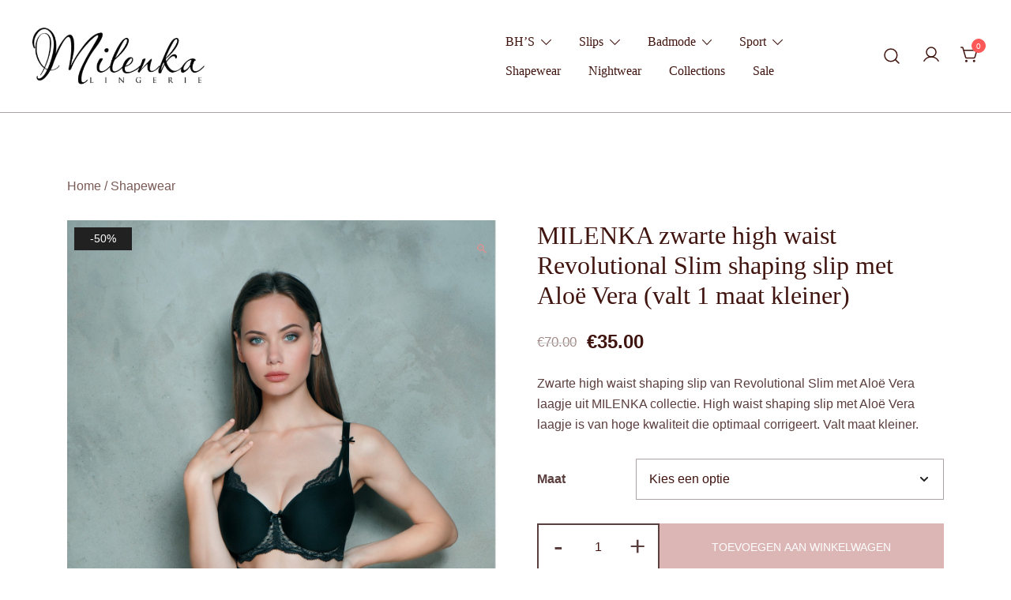

--- FILE ---
content_type: text/html; charset=UTF-8
request_url: https://www.milenka.store/product/milenka-zwarte-high-waist-shaping-slip-van-revolutional-slim-met-aloe-vera-valt-maat-kleiner/
body_size: 26351
content:
<!doctype html>
<html lang="nl-NL">
<head>
	<meta charset="UTF-8">
	<meta name="viewport" content="width=device-width, initial-scale=1">
	<link rel="profile" href="https://gmpg.org/xfn/11">

	<title>high waist slip -  - MILENKA Lingerie</title>
<script>window._wca = window._wca || [];</script>

<meta name="robots" content="index, follow, max-snippet:-1, max-image-preview:large, max-video-preview:-1">
<link rel="canonical" href="https://www.milenka.store/product/milenka-zwarte-high-waist-shaping-slip-van-revolutional-slim-met-aloe-vera-valt-maat-kleiner/">
<meta property="og:url" content="https://www.milenka.store/product/milenka-zwarte-high-waist-shaping-slip-van-revolutional-slim-met-aloe-vera-valt-maat-kleiner/">
<meta property="og:site_name" content="MILENKA Lingerie">
<meta property="og:locale" content="nl_NL">
<meta property="og:type" content="product">
<meta property="og:title" content="high waist slip -  - MILENKA Lingerie">
<meta property="og:description" content="zwarte high waist Slim shaping slip. Gemaakt met hoogwaardig Revolutional Slim materiaal, biedt deze slip doelgerichte shaping voor een gestroomlijnde look.">
<meta property="og:image" content="https://usercontent.one/wp/www.milenka.store/wp-content/uploads/2020/11/High-Waist-Shapening-Briefs-zwart.jpg?media=1747820799">
<meta property="og:image:secure_url" content="https://usercontent.one/wp/www.milenka.store/wp-content/uploads/2020/11/High-Waist-Shapening-Briefs-zwart.jpg?media=1747820799">
<meta property="og:image:width" content="1256">
<meta property="og:image:height" content="1800">
<meta property="og:image:alt" content="High Waist Shapening Briefs zwart">
<meta property="fb:pages" content="">
<meta property="fb:admins" content="">
<meta property="fb:app_id" content="">
<meta name="twitter:card" content="summary">
<meta name="twitter:title" content="high waist slip -  - MILENKA Lingerie">
<meta name="twitter:description" content="zwarte high waist Slim shaping slip. Gemaakt met hoogwaardig Revolutional Slim materiaal, biedt deze slip doelgerichte shaping voor een gestroomlijnde look.">
<meta name="twitter:image" content="https://usercontent.one/wp/www.milenka.store/wp-content/uploads/2020/11/High-Waist-Shapening-Briefs-zwart.jpg?media=1747820799">
<link rel='dns-prefetch' href='//stats.wp.com' />
<link rel="alternate" type="application/rss+xml" title="MILENKA Lingerie &raquo; feed" href="https://www.milenka.store/feed/" />
<link rel="alternate" type="application/rss+xml" title="MILENKA Lingerie &raquo; reacties feed" href="https://www.milenka.store/comments/feed/" />
<link rel="alternate" type="application/rss+xml" title="MILENKA Lingerie &raquo; MILENKA zwarte high waist Revolutional Slim shaping slip met Aloë Vera (valt 1 maat kleiner) reacties feed" href="https://www.milenka.store/product/milenka-zwarte-high-waist-shaping-slip-van-revolutional-slim-met-aloe-vera-valt-maat-kleiner/feed/" />
<link rel="preload" href="https://usercontent.one/wp/www.milenka.store/wp-content/uploads/2020/11/High-Waist-Shapening-Briefs-zwart.jpg?media=1747820799" as="image" imagesrcset="https://usercontent.one/wp/www.milenka.store/wp-content/uploads/2020/11/High-Waist-Shapening-Briefs-zwart.jpg?media=1747820799 1256w, https://usercontent.one/wp/www.milenka.store/wp-content/uploads/2020/11/High-Waist-Shapening-Briefs-zwart-800x1146.jpg?media=1747820799 800w, https://usercontent.one/wp/www.milenka.store/wp-content/uploads/2020/11/High-Waist-Shapening-Briefs-zwart-209x300.jpg?media=1747820799 209w, https://usercontent.one/wp/www.milenka.store/wp-content/uploads/2020/11/High-Waist-Shapening-Briefs-zwart-715x1024.jpg?media=1747820799 715w, https://usercontent.one/wp/www.milenka.store/wp-content/uploads/2020/11/High-Waist-Shapening-Briefs-zwart-768x1101.jpg?media=1747820799 768w, https://usercontent.one/wp/www.milenka.store/wp-content/uploads/2020/11/High-Waist-Shapening-Briefs-zwart-1072x1536.jpg?media=1747820799 1072w, https://usercontent.one/wp/www.milenka.store/wp-content/uploads/2020/11/High-Waist-Shapening-Briefs-zwart-600x860.jpg?media=1747820799 600w" imagesizes="(max-width: 1256px) 100vw, 1256px" fetchpriority="high"><style id='wp-img-auto-sizes-contain-inline-css'>
img:is([sizes=auto i],[sizes^="auto," i]){contain-intrinsic-size:3000px 1500px}
/*# sourceURL=wp-img-auto-sizes-contain-inline-css */
</style>
<link rel='stylesheet' id='litespeed-cache-dummy-css' href='https://usercontent.one/wp/www.milenka.store/wp-content/plugins/litespeed-cache/assets/css/litespeed-dummy.css?ver=6.9&media=1747820799' media='all' />
<link rel='stylesheet' id='botiga-woocommerce-style-css' href='https://usercontent.one/wp/www.milenka.store/wp-content/themes/botiga/assets/css/woocommerce.min.css?ver=2.3.9&media=1747820799' media='all' />
<style id='botiga-woocommerce-style-inline-css'>
@font-face {
			font-family: "star";
			src: url("https://usercontent.one/wp/www.milenka.store/wp-content/plugins/woocommerce/assets/fonts/star.eot?media=1747820799");
			src: url("https://usercontent.one/wp/www.milenka.store/wp-content/plugins/woocommerce/assets/fonts/star.eot?media=1747820799?#iefix") format("embedded-opentype"),
				url("https://usercontent.one/wp/www.milenka.store/wp-content/plugins/woocommerce/assets/fonts/star.woff?media=1747820799") format("woff"),
				url("https://usercontent.one/wp/www.milenka.store/wp-content/plugins/woocommerce/assets/fonts/star.ttf?media=1747820799") format("truetype"),
				url("https://usercontent.one/wp/www.milenka.store/wp-content/plugins/woocommerce/assets/fonts/star.svg?media=1747820799#star") format("svg");
			font-weight: normal;
			font-style: normal;
		}
		@font-face {
			font-family: "WooCommerce";
			src: url("https://usercontent.one/wp/www.milenka.store/wp-content/plugins/woocommerce/assets/fonts/WooCommerce.eot?media=1747820799");
			src: url("https://usercontent.one/wp/www.milenka.store/wp-content/plugins/woocommerce/assets/fonts/WooCommerce.eot?media=1747820799?#iefix") format("embedded-opentype"),
				url("https://usercontent.one/wp/www.milenka.store/wp-content/plugins/woocommerce/assets/fonts/WooCommerce.woff?media=1747820799") format("woff"),
				url("https://usercontent.one/wp/www.milenka.store/wp-content/plugins/woocommerce/assets/fonts/WooCommerce.ttf?media=1747820799") format("truetype"),
				url("https://usercontent.one/wp/www.milenka.store/wp-content/plugins/woocommerce/assets/fonts/WooCommerce.svg?media=1747820799#WooCommerce") format("svg");
			font-weight: normal;
			font-style: normal;
		}
/*# sourceURL=botiga-woocommerce-style-inline-css */
</style>
<link rel='stylesheet' id='wp-block-library-css' href='https://www.milenka.store/wp-includes/css/dist/block-library/style.min.css?ver=6.9' media='all' />
<style id='classic-theme-styles-inline-css'>
/*! This file is auto-generated */
.wp-block-button__link{color:#fff;background-color:#32373c;border-radius:9999px;box-shadow:none;text-decoration:none;padding:calc(.667em + 2px) calc(1.333em + 2px);font-size:1.125em}.wp-block-file__button{background:#32373c;color:#fff;text-decoration:none}
/*# sourceURL=/wp-includes/css/classic-themes.min.css */
</style>
<link rel='stylesheet' id='wp-components-css' href='https://www.milenka.store/wp-includes/css/dist/components/style.min.css?ver=6.9' media='all' />
<link rel='stylesheet' id='wp-preferences-css' href='https://www.milenka.store/wp-includes/css/dist/preferences/style.min.css?ver=6.9' media='all' />
<link rel='stylesheet' id='wp-block-editor-css' href='https://www.milenka.store/wp-includes/css/dist/block-editor/style.min.css?ver=6.9' media='all' />
<link rel='stylesheet' id='popup-maker-block-library-style-css' href='https://usercontent.one/wp/www.milenka.store/wp-content/plugins/popup-maker/dist/packages/block-library-style.css?media=1747820799?ver=dbea705cfafe089d65f1' media='all' />
<link rel='stylesheet' id='mediaelement-css' href='https://www.milenka.store/wp-includes/js/mediaelement/mediaelementplayer-legacy.min.css?ver=4.2.17' media='all' />
<link rel='stylesheet' id='wp-mediaelement-css' href='https://www.milenka.store/wp-includes/js/mediaelement/wp-mediaelement.min.css?ver=6.9' media='all' />
<style id='jetpack-sharing-buttons-style-inline-css'>
.jetpack-sharing-buttons__services-list{display:flex;flex-direction:row;flex-wrap:wrap;gap:0;list-style-type:none;margin:5px;padding:0}.jetpack-sharing-buttons__services-list.has-small-icon-size{font-size:12px}.jetpack-sharing-buttons__services-list.has-normal-icon-size{font-size:16px}.jetpack-sharing-buttons__services-list.has-large-icon-size{font-size:24px}.jetpack-sharing-buttons__services-list.has-huge-icon-size{font-size:36px}@media print{.jetpack-sharing-buttons__services-list{display:none!important}}.editor-styles-wrapper .wp-block-jetpack-sharing-buttons{gap:0;padding-inline-start:0}ul.jetpack-sharing-buttons__services-list.has-background{padding:1.25em 2.375em}
/*# sourceURL=https://usercontent.one/wp/www.milenka.store/wp-content/plugins/jetpack/_inc/blocks/sharing-buttons/view.css?media=1747820799 */
</style>
<link rel='stylesheet' id='simple-blog-card-css' href='https://usercontent.one/wp/www.milenka.store/wp-content/plugins/simple-blog-card/template/simpleblogcard.css?ver=1.00&media=1747820799' media='all' />
<style id='global-styles-inline-css'>
:root{--wp--preset--aspect-ratio--square: 1;--wp--preset--aspect-ratio--4-3: 4/3;--wp--preset--aspect-ratio--3-4: 3/4;--wp--preset--aspect-ratio--3-2: 3/2;--wp--preset--aspect-ratio--2-3: 2/3;--wp--preset--aspect-ratio--16-9: 16/9;--wp--preset--aspect-ratio--9-16: 9/16;--wp--preset--color--black: #000000;--wp--preset--color--cyan-bluish-gray: #abb8c3;--wp--preset--color--white: #ffffff;--wp--preset--color--pale-pink: #f78da7;--wp--preset--color--vivid-red: #cf2e2e;--wp--preset--color--luminous-vivid-orange: #ff6900;--wp--preset--color--luminous-vivid-amber: #fcb900;--wp--preset--color--light-green-cyan: #7bdcb5;--wp--preset--color--vivid-green-cyan: #00d084;--wp--preset--color--pale-cyan-blue: #8ed1fc;--wp--preset--color--vivid-cyan-blue: #0693e3;--wp--preset--color--vivid-purple: #9b51e0;--wp--preset--color--color-0: #CD9796;--wp--preset--color--color-1: #C99494;--wp--preset--color--color-2: #212121;--wp--preset--color--color-3: #212121;--wp--preset--color--color-4: #212121;--wp--preset--color--color-5: #212121;--wp--preset--color--color-6: #212121;--wp--preset--color--color-7: #212121;--wp--preset--gradient--vivid-cyan-blue-to-vivid-purple: linear-gradient(135deg,rgb(6,147,227) 0%,rgb(155,81,224) 100%);--wp--preset--gradient--light-green-cyan-to-vivid-green-cyan: linear-gradient(135deg,rgb(122,220,180) 0%,rgb(0,208,130) 100%);--wp--preset--gradient--luminous-vivid-amber-to-luminous-vivid-orange: linear-gradient(135deg,rgb(252,185,0) 0%,rgb(255,105,0) 100%);--wp--preset--gradient--luminous-vivid-orange-to-vivid-red: linear-gradient(135deg,rgb(255,105,0) 0%,rgb(207,46,46) 100%);--wp--preset--gradient--very-light-gray-to-cyan-bluish-gray: linear-gradient(135deg,rgb(238,238,238) 0%,rgb(169,184,195) 100%);--wp--preset--gradient--cool-to-warm-spectrum: linear-gradient(135deg,rgb(74,234,220) 0%,rgb(151,120,209) 20%,rgb(207,42,186) 40%,rgb(238,44,130) 60%,rgb(251,105,98) 80%,rgb(254,248,76) 100%);--wp--preset--gradient--blush-light-purple: linear-gradient(135deg,rgb(255,206,236) 0%,rgb(152,150,240) 100%);--wp--preset--gradient--blush-bordeaux: linear-gradient(135deg,rgb(254,205,165) 0%,rgb(254,45,45) 50%,rgb(107,0,62) 100%);--wp--preset--gradient--luminous-dusk: linear-gradient(135deg,rgb(255,203,112) 0%,rgb(199,81,192) 50%,rgb(65,88,208) 100%);--wp--preset--gradient--pale-ocean: linear-gradient(135deg,rgb(255,245,203) 0%,rgb(182,227,212) 50%,rgb(51,167,181) 100%);--wp--preset--gradient--electric-grass: linear-gradient(135deg,rgb(202,248,128) 0%,rgb(113,206,126) 100%);--wp--preset--gradient--midnight: linear-gradient(135deg,rgb(2,3,129) 0%,rgb(40,116,252) 100%);--wp--preset--font-size--small: 14px;--wp--preset--font-size--medium: 20px;--wp--preset--font-size--large: 18px;--wp--preset--font-size--x-large: 42px;--wp--preset--font-size--normal: 16px;--wp--preset--font-size--larger: 24px;--wp--preset--font-size--extra-large: 32px;--wp--preset--font-size--huge: 48px;--wp--preset--font-size--gigantic: 64px;--wp--preset--spacing--20: 0.44rem;--wp--preset--spacing--30: 0.67rem;--wp--preset--spacing--40: 1rem;--wp--preset--spacing--50: 1.5rem;--wp--preset--spacing--60: 2.25rem;--wp--preset--spacing--70: 3.38rem;--wp--preset--spacing--80: 5.06rem;--wp--preset--shadow--natural: 6px 6px 9px rgba(0, 0, 0, 0.2);--wp--preset--shadow--deep: 12px 12px 50px rgba(0, 0, 0, 0.4);--wp--preset--shadow--sharp: 6px 6px 0px rgba(0, 0, 0, 0.2);--wp--preset--shadow--outlined: 6px 6px 0px -3px rgb(255, 255, 255), 6px 6px rgb(0, 0, 0);--wp--preset--shadow--crisp: 6px 6px 0px rgb(0, 0, 0);}:root :where(.is-layout-flow) > :first-child{margin-block-start: 0;}:root :where(.is-layout-flow) > :last-child{margin-block-end: 0;}:root :where(.is-layout-flow) > *{margin-block-start: 24px;margin-block-end: 0;}:root :where(.is-layout-constrained) > :first-child{margin-block-start: 0;}:root :where(.is-layout-constrained) > :last-child{margin-block-end: 0;}:root :where(.is-layout-constrained) > *{margin-block-start: 24px;margin-block-end: 0;}:root :where(.is-layout-flex){gap: 24px;}:root :where(.is-layout-grid){gap: 24px;}body .is-layout-flex{display: flex;}.is-layout-flex{flex-wrap: wrap;align-items: center;}.is-layout-flex > :is(*, div){margin: 0;}body .is-layout-grid{display: grid;}.is-layout-grid > :is(*, div){margin: 0;}.has-black-color{color: var(--wp--preset--color--black) !important;}.has-cyan-bluish-gray-color{color: var(--wp--preset--color--cyan-bluish-gray) !important;}.has-white-color{color: var(--wp--preset--color--white) !important;}.has-pale-pink-color{color: var(--wp--preset--color--pale-pink) !important;}.has-vivid-red-color{color: var(--wp--preset--color--vivid-red) !important;}.has-luminous-vivid-orange-color{color: var(--wp--preset--color--luminous-vivid-orange) !important;}.has-luminous-vivid-amber-color{color: var(--wp--preset--color--luminous-vivid-amber) !important;}.has-light-green-cyan-color{color: var(--wp--preset--color--light-green-cyan) !important;}.has-vivid-green-cyan-color{color: var(--wp--preset--color--vivid-green-cyan) !important;}.has-pale-cyan-blue-color{color: var(--wp--preset--color--pale-cyan-blue) !important;}.has-vivid-cyan-blue-color{color: var(--wp--preset--color--vivid-cyan-blue) !important;}.has-vivid-purple-color{color: var(--wp--preset--color--vivid-purple) !important;}.has-color-0-color{color: var(--wp--preset--color--color-0) !important;}.has-color-1-color{color: var(--wp--preset--color--color-1) !important;}.has-color-2-color{color: var(--wp--preset--color--color-2) !important;}.has-color-3-color{color: var(--wp--preset--color--color-3) !important;}.has-color-4-color{color: var(--wp--preset--color--color-4) !important;}.has-color-5-color{color: var(--wp--preset--color--color-5) !important;}.has-color-6-color{color: var(--wp--preset--color--color-6) !important;}.has-color-7-color{color: var(--wp--preset--color--color-7) !important;}.has-black-background-color{background-color: var(--wp--preset--color--black) !important;}.has-cyan-bluish-gray-background-color{background-color: var(--wp--preset--color--cyan-bluish-gray) !important;}.has-white-background-color{background-color: var(--wp--preset--color--white) !important;}.has-pale-pink-background-color{background-color: var(--wp--preset--color--pale-pink) !important;}.has-vivid-red-background-color{background-color: var(--wp--preset--color--vivid-red) !important;}.has-luminous-vivid-orange-background-color{background-color: var(--wp--preset--color--luminous-vivid-orange) !important;}.has-luminous-vivid-amber-background-color{background-color: var(--wp--preset--color--luminous-vivid-amber) !important;}.has-light-green-cyan-background-color{background-color: var(--wp--preset--color--light-green-cyan) !important;}.has-vivid-green-cyan-background-color{background-color: var(--wp--preset--color--vivid-green-cyan) !important;}.has-pale-cyan-blue-background-color{background-color: var(--wp--preset--color--pale-cyan-blue) !important;}.has-vivid-cyan-blue-background-color{background-color: var(--wp--preset--color--vivid-cyan-blue) !important;}.has-vivid-purple-background-color{background-color: var(--wp--preset--color--vivid-purple) !important;}.has-color-0-background-color{background-color: var(--wp--preset--color--color-0) !important;}.has-color-1-background-color{background-color: var(--wp--preset--color--color-1) !important;}.has-color-2-background-color{background-color: var(--wp--preset--color--color-2) !important;}.has-color-3-background-color{background-color: var(--wp--preset--color--color-3) !important;}.has-color-4-background-color{background-color: var(--wp--preset--color--color-4) !important;}.has-color-5-background-color{background-color: var(--wp--preset--color--color-5) !important;}.has-color-6-background-color{background-color: var(--wp--preset--color--color-6) !important;}.has-color-7-background-color{background-color: var(--wp--preset--color--color-7) !important;}.has-black-border-color{border-color: var(--wp--preset--color--black) !important;}.has-cyan-bluish-gray-border-color{border-color: var(--wp--preset--color--cyan-bluish-gray) !important;}.has-white-border-color{border-color: var(--wp--preset--color--white) !important;}.has-pale-pink-border-color{border-color: var(--wp--preset--color--pale-pink) !important;}.has-vivid-red-border-color{border-color: var(--wp--preset--color--vivid-red) !important;}.has-luminous-vivid-orange-border-color{border-color: var(--wp--preset--color--luminous-vivid-orange) !important;}.has-luminous-vivid-amber-border-color{border-color: var(--wp--preset--color--luminous-vivid-amber) !important;}.has-light-green-cyan-border-color{border-color: var(--wp--preset--color--light-green-cyan) !important;}.has-vivid-green-cyan-border-color{border-color: var(--wp--preset--color--vivid-green-cyan) !important;}.has-pale-cyan-blue-border-color{border-color: var(--wp--preset--color--pale-cyan-blue) !important;}.has-vivid-cyan-blue-border-color{border-color: var(--wp--preset--color--vivid-cyan-blue) !important;}.has-vivid-purple-border-color{border-color: var(--wp--preset--color--vivid-purple) !important;}.has-color-0-border-color{border-color: var(--wp--preset--color--color-0) !important;}.has-color-1-border-color{border-color: var(--wp--preset--color--color-1) !important;}.has-color-2-border-color{border-color: var(--wp--preset--color--color-2) !important;}.has-color-3-border-color{border-color: var(--wp--preset--color--color-3) !important;}.has-color-4-border-color{border-color: var(--wp--preset--color--color-4) !important;}.has-color-5-border-color{border-color: var(--wp--preset--color--color-5) !important;}.has-color-6-border-color{border-color: var(--wp--preset--color--color-6) !important;}.has-color-7-border-color{border-color: var(--wp--preset--color--color-7) !important;}.has-vivid-cyan-blue-to-vivid-purple-gradient-background{background: var(--wp--preset--gradient--vivid-cyan-blue-to-vivid-purple) !important;}.has-light-green-cyan-to-vivid-green-cyan-gradient-background{background: var(--wp--preset--gradient--light-green-cyan-to-vivid-green-cyan) !important;}.has-luminous-vivid-amber-to-luminous-vivid-orange-gradient-background{background: var(--wp--preset--gradient--luminous-vivid-amber-to-luminous-vivid-orange) !important;}.has-luminous-vivid-orange-to-vivid-red-gradient-background{background: var(--wp--preset--gradient--luminous-vivid-orange-to-vivid-red) !important;}.has-very-light-gray-to-cyan-bluish-gray-gradient-background{background: var(--wp--preset--gradient--very-light-gray-to-cyan-bluish-gray) !important;}.has-cool-to-warm-spectrum-gradient-background{background: var(--wp--preset--gradient--cool-to-warm-spectrum) !important;}.has-blush-light-purple-gradient-background{background: var(--wp--preset--gradient--blush-light-purple) !important;}.has-blush-bordeaux-gradient-background{background: var(--wp--preset--gradient--blush-bordeaux) !important;}.has-luminous-dusk-gradient-background{background: var(--wp--preset--gradient--luminous-dusk) !important;}.has-pale-ocean-gradient-background{background: var(--wp--preset--gradient--pale-ocean) !important;}.has-electric-grass-gradient-background{background: var(--wp--preset--gradient--electric-grass) !important;}.has-midnight-gradient-background{background: var(--wp--preset--gradient--midnight) !important;}.has-small-font-size{font-size: var(--wp--preset--font-size--small) !important;}.has-medium-font-size{font-size: var(--wp--preset--font-size--medium) !important;}.has-large-font-size{font-size: var(--wp--preset--font-size--large) !important;}.has-x-large-font-size{font-size: var(--wp--preset--font-size--x-large) !important;}.has-normal-font-size{font-size: var(--wp--preset--font-size--normal) !important;}.has-larger-font-size{font-size: var(--wp--preset--font-size--larger) !important;}.has-extra-large-font-size{font-size: var(--wp--preset--font-size--extra-large) !important;}.has-huge-font-size{font-size: var(--wp--preset--font-size--huge) !important;}.has-gigantic-font-size{font-size: var(--wp--preset--font-size--gigantic) !important;}
:root :where(.wp-block-pullquote){font-size: 1.5em;line-height: 1.6;}
/*# sourceURL=global-styles-inline-css */
</style>
<link rel='stylesheet' id='announcer-css-css' href='https://usercontent.one/wp/www.milenka.store/wp-content/plugins/announcer/public/css/style.css?ver=6.2&media=1747820799' media='all' />
<link rel='stylesheet' id='photoswipe-css' href='https://usercontent.one/wp/www.milenka.store/wp-content/plugins/woocommerce/assets/css/photoswipe/photoswipe.min.css?ver=10.4.3&media=1747820799' media='all' />
<link rel='stylesheet' id='photoswipe-default-skin-css' href='https://usercontent.one/wp/www.milenka.store/wp-content/plugins/woocommerce/assets/css/photoswipe/default-skin/default-skin.min.css?ver=10.4.3&media=1747820799' media='all' />
<style id='woocommerce-inline-inline-css'>
.woocommerce form .form-row .required { visibility: visible; }
/*# sourceURL=woocommerce-inline-inline-css */
</style>
<link rel='stylesheet' id='dgwt-wcas-style-css' href='https://usercontent.one/wp/www.milenka.store/wp-content/plugins/ajax-search-for-woocommerce/assets/css/style.min.css?ver=1.32.2&media=1747820799' media='all' />
<link rel='stylesheet' id='botiga-google-fonts-css' href='https://usercontent.one/wp/www.milenka.store/wp-content/fonts/14a53cd15820a716bbf18bb85cc9bbbd.css?ver=2.3.9&media=1747820799' media='all' />
<link rel='stylesheet' id='botiga-elementor-css' href='https://usercontent.one/wp/www.milenka.store/wp-content/themes/botiga/assets/css/elementor.min.css?ver=2.3.9&media=1747820799' media='all' />
<link rel='stylesheet' id='botiga-bhfb-css' href='https://usercontent.one/wp/www.milenka.store/wp-content/themes/botiga/assets/css/botiga-bhfb.min.css?ver=2.3.9&media=1747820799' media='all' />
<link rel='stylesheet' id='mollie-applepaydirect-css' href='https://usercontent.one/wp/www.milenka.store/wp-content/plugins/mollie-payments-for-woocommerce/public/css/mollie-applepaydirect.min.css?media=1747820799?ver=1765988365' media='screen' />
<link rel='stylesheet' id='botiga-style-min-css' href='https://usercontent.one/wp/www.milenka.store/wp-content/themes/botiga/assets/css/styles.min.css?ver=2.3.9&media=1747820799' media='all' />
<link rel='stylesheet' id='botiga-custom-styles-css' href='https://usercontent.one/wp/www.milenka.store/wp-content/uploads/botiga/custom-styles.css?media=1747820799?ver=1767202663' media='all' />
<link rel='stylesheet' id='botiga-style-css' href='https://usercontent.one/wp/www.milenka.store/wp-content/themes/botiga/style.css?ver=2.3.9&media=1747820799' media='all' />
<script src="https://www.milenka.store/wp-includes/js/jquery/jquery.min.js?ver=3.7.1" id="jquery-core-js"></script>
<script src="https://www.milenka.store/wp-includes/js/jquery/jquery-migrate.min.js?ver=3.4.1" id="jquery-migrate-js"></script>
<script async src="https://usercontent.one/wp/www.milenka.store/wp-content/plugins/burst-statistics/assets/js/timeme/timeme.min.js?media=1747820799?ver=1768382112" id="burst-timeme-js"></script>
<script async src="https://usercontent.one/wp/www.milenka.store/wp-content/uploads/burst/js/burst.min.js?media=1747820799?ver=1768579475" id="burst-js"></script>
<script src="https://usercontent.one/wp/www.milenka.store/wp-content/plugins/stop-user-enumeration/frontend/js/frontend.js?ver=1.7.7&media=1747820799" id="stop-user-enumeration-js" defer data-wp-strategy="defer"></script>
<script src="https://usercontent.one/wp/www.milenka.store/wp-content/plugins/woocommerce/assets/js/jquery-blockui/jquery.blockUI.min.js?ver=2.7.0-wc.10.4.3&media=1747820799" id="wc-jquery-blockui-js" defer data-wp-strategy="defer"></script>
<script id="wc-add-to-cart-js-extra">
var wc_add_to_cart_params = {"ajax_url":"/wp-admin/admin-ajax.php","wc_ajax_url":"/?wc-ajax=%%endpoint%%","i18n_view_cart":"Bekijk winkelwagen","cart_url":"https://www.milenka.store/winkelwagen/","is_cart":"","cart_redirect_after_add":"no"};
//# sourceURL=wc-add-to-cart-js-extra
</script>
<script src="https://usercontent.one/wp/www.milenka.store/wp-content/plugins/woocommerce/assets/js/frontend/add-to-cart.min.js?ver=10.4.3&media=1747820799" id="wc-add-to-cart-js" defer data-wp-strategy="defer"></script>
<script src="https://usercontent.one/wp/www.milenka.store/wp-content/plugins/woocommerce/assets/js/zoom/jquery.zoom.min.js?ver=1.7.21-wc.10.4.3&media=1747820799" id="wc-zoom-js" defer data-wp-strategy="defer"></script>
<script src="https://usercontent.one/wp/www.milenka.store/wp-content/plugins/woocommerce/assets/js/flexslider/jquery.flexslider.min.js?ver=2.7.2-wc.10.4.3&media=1747820799" id="wc-flexslider-js" defer data-wp-strategy="defer"></script>
<script src="https://usercontent.one/wp/www.milenka.store/wp-content/plugins/woocommerce/assets/js/photoswipe/photoswipe.min.js?ver=4.1.1-wc.10.4.3&media=1747820799" id="wc-photoswipe-js" defer data-wp-strategy="defer"></script>
<script src="https://usercontent.one/wp/www.milenka.store/wp-content/plugins/woocommerce/assets/js/photoswipe/photoswipe-ui-default.min.js?ver=4.1.1-wc.10.4.3&media=1747820799" id="wc-photoswipe-ui-default-js" defer data-wp-strategy="defer"></script>
<script id="wc-single-product-js-extra">
var wc_single_product_params = {"i18n_required_rating_text":"Selecteer een waardering","i18n_rating_options":["1 van de 5 sterren","2 van de 5 sterren","3 van de 5 sterren","4 van de 5 sterren","5 van de 5 sterren"],"i18n_product_gallery_trigger_text":"Afbeeldinggalerij in volledig scherm bekijken","review_rating_required":"yes","flexslider":{"rtl":false,"animation":"slide","smoothHeight":true,"directionNav":false,"controlNav":"thumbnails","slideshow":false,"animationSpeed":500,"animationLoop":false,"allowOneSlide":false},"zoom_enabled":"1","zoom_options":[],"photoswipe_enabled":"1","photoswipe_options":{"shareEl":false,"closeOnScroll":false,"history":false,"hideAnimationDuration":0,"showAnimationDuration":0},"flexslider_enabled":"1"};
//# sourceURL=wc-single-product-js-extra
</script>
<script src="https://usercontent.one/wp/www.milenka.store/wp-content/plugins/woocommerce/assets/js/frontend/single-product.min.js?ver=10.4.3&media=1747820799" id="wc-single-product-js" defer data-wp-strategy="defer"></script>
<script src="https://usercontent.one/wp/www.milenka.store/wp-content/plugins/woocommerce/assets/js/js-cookie/js.cookie.min.js?ver=2.1.4-wc.10.4.3&media=1747820799" id="wc-js-cookie-js" defer data-wp-strategy="defer"></script>
<script id="woocommerce-js-extra">
var woocommerce_params = {"ajax_url":"/wp-admin/admin-ajax.php","wc_ajax_url":"/?wc-ajax=%%endpoint%%","i18n_password_show":"Wachtwoord weergeven","i18n_password_hide":"Wachtwoord verbergen"};
//# sourceURL=woocommerce-js-extra
</script>
<script src="https://usercontent.one/wp/www.milenka.store/wp-content/plugins/woocommerce/assets/js/frontend/woocommerce.min.js?ver=10.4.3&media=1747820799" id="woocommerce-js" defer data-wp-strategy="defer"></script>
<script src="https://stats.wp.com/s-202603.js" id="woocommerce-analytics-js" defer data-wp-strategy="defer"></script>
<link rel="https://api.w.org/" href="https://www.milenka.store/wp-json/" /><link rel="alternate" title="JSON" type="application/json" href="https://www.milenka.store/wp-json/wp/v2/product/1590" /><style>[class*=" icon-oc-"],[class^=icon-oc-]{speak:none;font-style:normal;font-weight:400;font-variant:normal;text-transform:none;line-height:1;-webkit-font-smoothing:antialiased;-moz-osx-font-smoothing:grayscale}.icon-oc-one-com-white-32px-fill:before{content:"901"}.icon-oc-one-com:before{content:"900"}#one-com-icon,.toplevel_page_onecom-wp .wp-menu-image{speak:none;display:flex;align-items:center;justify-content:center;text-transform:none;line-height:1;-webkit-font-smoothing:antialiased;-moz-osx-font-smoothing:grayscale}.onecom-wp-admin-bar-item>a,.toplevel_page_onecom-wp>.wp-menu-name{font-size:16px;font-weight:400;line-height:1}.toplevel_page_onecom-wp>.wp-menu-name img{width:69px;height:9px;}.wp-submenu-wrap.wp-submenu>.wp-submenu-head>img{width:88px;height:auto}.onecom-wp-admin-bar-item>a img{height:7px!important}.onecom-wp-admin-bar-item>a img,.toplevel_page_onecom-wp>.wp-menu-name img{opacity:.8}.onecom-wp-admin-bar-item.hover>a img,.toplevel_page_onecom-wp.wp-has-current-submenu>.wp-menu-name img,li.opensub>a.toplevel_page_onecom-wp>.wp-menu-name img{opacity:1}#one-com-icon:before,.onecom-wp-admin-bar-item>a:before,.toplevel_page_onecom-wp>.wp-menu-image:before{content:'';position:static!important;background-color:rgba(240,245,250,.4);border-radius:102px;width:18px;height:18px;padding:0!important}.onecom-wp-admin-bar-item>a:before{width:14px;height:14px}.onecom-wp-admin-bar-item.hover>a:before,.toplevel_page_onecom-wp.opensub>a>.wp-menu-image:before,.toplevel_page_onecom-wp.wp-has-current-submenu>.wp-menu-image:before{background-color:#76b82a}.onecom-wp-admin-bar-item>a{display:inline-flex!important;align-items:center;justify-content:center}#one-com-logo-wrapper{font-size:4em}#one-com-icon{vertical-align:middle}.imagify-welcome{display:none !important;}</style>	<style>img#wpstats{display:none}</style>
		<meta name="pinterest-rich-pin" content="false" />		<style>
			.dgwt-wcas-ico-magnifier,.dgwt-wcas-ico-magnifier-handler{max-width:20px}.dgwt-wcas-search-wrapp{max-width:600px}		</style>
			<noscript><style>.woocommerce-product-gallery{ opacity: 1 !important; }</style></noscript>
	<meta name="generator" content="Elementor 3.34.1; features: additional_custom_breakpoints; settings: css_print_method-internal, google_font-enabled, font_display-auto">
			<style>
				.e-con.e-parent:nth-of-type(n+4):not(.e-lazyloaded):not(.e-no-lazyload),
				.e-con.e-parent:nth-of-type(n+4):not(.e-lazyloaded):not(.e-no-lazyload) * {
					background-image: none !important;
				}
				@media screen and (max-height: 1024px) {
					.e-con.e-parent:nth-of-type(n+3):not(.e-lazyloaded):not(.e-no-lazyload),
					.e-con.e-parent:nth-of-type(n+3):not(.e-lazyloaded):not(.e-no-lazyload) * {
						background-image: none !important;
					}
				}
				@media screen and (max-height: 640px) {
					.e-con.e-parent:nth-of-type(n+2):not(.e-lazyloaded):not(.e-no-lazyload),
					.e-con.e-parent:nth-of-type(n+2):not(.e-lazyloaded):not(.e-no-lazyload) * {
						background-image: none !important;
					}
				}
			</style>
					<style type="text/css">
					.site-title,
			.site-description {
				position: absolute;
				clip: rect(1px, 1px, 1px, 1px);
				}
					</style>
		<style id="custom-background-css">
body.custom-background { background-color: #FFFFFF; }
</style>
				<meta name="theme-color" content="#FFFFFF">
			<link rel="icon" href="https://usercontent.one/wp/www.milenka.store/wp-content/uploads/2025/12/cropped-faviconV2-removebg-preview-32x32.png?media=1747820799" sizes="32x32" />
<link rel="icon" href="https://usercontent.one/wp/www.milenka.store/wp-content/uploads/2025/12/cropped-faviconV2-removebg-preview-192x192.png?media=1747820799" sizes="192x192" />
<link rel="apple-touch-icon" href="https://usercontent.one/wp/www.milenka.store/wp-content/uploads/2025/12/cropped-faviconV2-removebg-preview-180x180.png?media=1747820799" />
<meta name="msapplication-TileImage" content="https://usercontent.one/wp/www.milenka.store/wp-content/uploads/2025/12/cropped-faviconV2-removebg-preview-270x270.png?media=1747820799" />
	
</head>

<body class="wp-singular product-template-default single single-product postid-1590 custom-background wp-custom-logo wp-embed-responsive wp-theme-botiga theme-botiga woocommerce woocommerce-page woocommerce-no-js header-header_layout_1 botiga-site-layout-default woocommerce-active shop-columns-tablet-3 shop-columns-mobile-1 has-bhfb-builder has-notificationx elementor-default elementor-kit-1"  data-burst_id="1590" data-burst_type="product">


<div id="page" class="site">

	<a class="skip-link screen-reader-text" href="#primary">Ga naar de inhoud</a>

	
            
            <header class="bhfb bhfb-header bhfb-desktop has-sticky-header sticky-always sticky-row-main-header-row" > 
                
                <div class="bhfb-rows">
                    
                        <div class="bhfb-row-wrapper bhfb-above_header_row bt-d-none" style="">

                            
                            
<div class="container-fluid">
    <div class="bhfb-row bhfb-cols-1 bhfb-cols-layout-equal-desktop bhfb-cols-layout-equal-tablet bhfb-is-row-empty">
                    
            <div class="bhfb-column bhfb-column-1">
                
                
                
            </div>

            </div>
</div>

                                                    </div>

                    
                        <div class="bhfb-row-wrapper bhfb-main_header_row  bhfb-sticky-header" style="">

                            
                            
<div class="container-fluid">
    <div class="bhfb-row bhfb-cols-2 bhfb-cols-layout-equal-desktop bhfb-cols-layout-equal-tablet">
                    
            <div class="bhfb-column bhfb-column-1">
                
                
                
<div class="bhfb-builder-item bhfb-component-logo" data-component-id="logo">
        <div class="site-branding" >
        <a href="https://www.milenka.store/" class="custom-logo-link" rel="home"><img fetchpriority="high" width="380" height="235" src="https://usercontent.one/wp/www.milenka.store/wp-content/uploads/2025/12/cropped-milenka.store-logo.png?media=1747820799" class="custom-logo" alt="Cropped Milenka.store Logo" decoding="async" srcset="https://usercontent.one/wp/www.milenka.store/wp-content/uploads/2025/12/cropped-milenka.store-logo.png?media=1747820799 380w, https://usercontent.one/wp/www.milenka.store/wp-content/uploads/2025/12/cropped-milenka.store-logo-300x186.png?media=1747820799 300w" sizes="(max-width: 380px) 100vw, 380px" /></a>            <p class="site-title"><a href="https://www.milenka.store/" rel="home">MILENKA Lingerie</a></p>
                        <p class="site-description">Ontdek de betoverende wereld van MILENKA Lingerie, waar luxe en verfijning samenkomen om jouw innerlijke schoonheid te omarmen. Onze uitgebreide collectie adembenemende lingerie, loungewear en nachtkleding belooft niet alleen ongeëvenaarde elegantie, maar ook het perfecte huwelijk tussen comfort en stijl. Laat je verleiden door onze met zorg vervaardigde stukken, elk ontworpen om jouw zelfvertrouwen te versterken en je zintuigen te prikkelen. Of je nu kiest voor weelderig kant, zijdezachte stoffen of eigentijdse designs, bij MILENKA vind je de perfecte lingerie die past bij elke stemming en gelegenheid. Ontdek de kunst van zelfexpressie en omhels jouw unieke schoonheid met MILENKA. Luxe Lingerie, Eindeloze Elegantie.</p>
            </div><!-- .site-branding -->
</div>
            </div>

                    
            <div class="bhfb-column bhfb-column-2">
                
                
                <div class="bhfb-builder-item bhfb-component-menu" data-component-id="menu">        <nav id="site-navigation" class="botiga-dropdown main-navigation with-hover-delay" >
            <div class="menu-menu-container"><ul id="primary-menu" class="botiga-dropdown-ul menu"><li id="menu-item-1090" class="menu-item menu-item-type-custom menu-item-object-custom menu-item-has-children menu-item-1090 botiga-dropdown-li"><a href="#" class="botiga-dropdown-link">BH&#8217;S</a><span tabindex=0 class="dropdown-symbol"><i class="ws-svg-icon"><svg xmlns="http://www.w3.org/2000/svg" viewBox="0 0 512.011 512.011"><path d="M505.755 123.592c-8.341-8.341-21.824-8.341-30.165 0L256.005 343.176 36.421 123.592c-8.341-8.341-21.824-8.341-30.165 0s-8.341 21.824 0 30.165l234.667 234.667a21.275 21.275 0 0015.083 6.251 21.275 21.275 0 0015.083-6.251l234.667-234.667c8.34-8.341 8.34-21.824-.001-30.165z" /></svg></i></span>
<ul class="sub-menu botiga-dropdown-ul">
	<li id="menu-item-1092" class="menu-item menu-item-type-taxonomy menu-item-object-product_cat menu-item-1092 botiga-dropdown-li"><a href="https://www.milenka.store/alle-bhs/" class="botiga-dropdown-link">Alle BH&#8217;s</a></li>
	<li id="menu-item-1093" class="menu-item menu-item-type-taxonomy menu-item-object-product_cat menu-item-1093 botiga-dropdown-li"><a href="https://www.milenka.store/balconette-bh/" class="botiga-dropdown-link">Balconette BH</a></li>
	<li id="menu-item-1094" class="menu-item menu-item-type-taxonomy menu-item-object-product_cat menu-item-1094 botiga-dropdown-li"><a href="https://www.milenka.store/beugel-bh/" class="botiga-dropdown-link">Beugel BH</a></li>
	<li id="menu-item-1095" class="menu-item menu-item-type-taxonomy menu-item-object-product_cat menu-item-1095 botiga-dropdown-li"><a href="https://www.milenka.store/bh-zonder-beugel/" class="botiga-dropdown-link">BH zonder beugel</a></li>
	<li id="menu-item-3973" class="menu-item menu-item-type-taxonomy menu-item-object-product_cat menu-item-3973 botiga-dropdown-li"><a href="https://www.milenka.store/push-up/push-up-bh/" class="botiga-dropdown-link">Push-up BH</a></li>
	<li id="menu-item-3807" class="menu-item menu-item-type-taxonomy menu-item-object-category menu-item-3807 botiga-dropdown-li"><a href="https://www.milenka.store/spacer-cup-bh/" class="botiga-dropdown-link">Voorgevormde BH</a></li>
	<li id="menu-item-3809" class="menu-item menu-item-type-taxonomy menu-item-object-category menu-item-3809 botiga-dropdown-li"><a href="https://www.milenka.store/spacer-cup-bh/" class="botiga-dropdown-link">Bralette</a></li>
	<li id="menu-item-1098" class="menu-item menu-item-type-taxonomy menu-item-object-product_cat menu-item-1098 botiga-dropdown-li"><a href="https://www.milenka.store/gel-bh/" class="botiga-dropdown-link">Gel BH</a></li>
	<li id="menu-item-4064" class="menu-item menu-item-type-custom menu-item-object-custom menu-item-4064 botiga-dropdown-li"><a href="https://www.milenka.store/product-categorie/spacer-cup-bh-spacer-cup-bh/" class="botiga-dropdown-link">Spacer cup BH</a></li>
	<li id="menu-item-1096" class="menu-item menu-item-type-taxonomy menu-item-object-product_cat menu-item-1096 botiga-dropdown-li"><a href="https://www.milenka.store/bruids-bh/" class="botiga-dropdown-link">Bruids BH</a></li>
	<li id="menu-item-1097" class="menu-item menu-item-type-taxonomy menu-item-object-product_cat menu-item-1097 botiga-dropdown-li"><a href="https://www.milenka.store/exclusieve-bh/" class="botiga-dropdown-link">Exclusieve BH</a></li>
</ul>
</li>
<li id="menu-item-1091" class="menu-item menu-item-type-custom menu-item-object-custom menu-item-has-children menu-item-1091 botiga-dropdown-li"><a href="#" class="botiga-dropdown-link">Slips</a><span tabindex=0 class="dropdown-symbol"><i class="ws-svg-icon"><svg xmlns="http://www.w3.org/2000/svg" viewBox="0 0 512.011 512.011"><path d="M505.755 123.592c-8.341-8.341-21.824-8.341-30.165 0L256.005 343.176 36.421 123.592c-8.341-8.341-21.824-8.341-30.165 0s-8.341 21.824 0 30.165l234.667 234.667a21.275 21.275 0 0015.083 6.251 21.275 21.275 0 0015.083-6.251l234.667-234.667c8.34-8.341 8.34-21.824-.001-30.165z" /></svg></i></span>
<ul class="sub-menu botiga-dropdown-ul">
	<li id="menu-item-1100" class="menu-item menu-item-type-taxonomy menu-item-object-product_cat menu-item-1100 botiga-dropdown-li"><a href="https://www.milenka.store/alle-slips/" class="botiga-dropdown-link">Alle Slips</a></li>
	<li id="menu-item-1102" class="menu-item menu-item-type-taxonomy menu-item-object-product_cat menu-item-1102 botiga-dropdown-li"><a href="https://www.milenka.store/slips-met-shaping-effect/" class="botiga-dropdown-link">Slips met shaping effect</a></li>
	<li id="menu-item-3815" class="menu-item menu-item-type-taxonomy menu-item-object-category menu-item-3815 botiga-dropdown-li"><a href="https://www.milenka.store/spacer-cup-bh/" class="botiga-dropdown-link">Naadloze Slips</a></li>
	<li id="menu-item-4066" class="menu-item menu-item-type-custom menu-item-object-custom menu-item-4066 botiga-dropdown-li"><a href="https://www.milenka.store/product-categorie/hoge-slips/" class="botiga-dropdown-link">Hoge slips</a></li>
	<li id="menu-item-3813" class="menu-item menu-item-type-taxonomy menu-item-object-category menu-item-3813 botiga-dropdown-li"><a href="https://www.milenka.store/spacer-cup-bh/" class="botiga-dropdown-link">Hipsters</a></li>
	<li id="menu-item-4068" class="menu-item menu-item-type-custom menu-item-object-custom menu-item-4068 botiga-dropdown-li"><a href="https://www.milenka.store/product-categorie/tangas/" class="botiga-dropdown-link">Tanga&#8217;s</a></li>
	<li id="menu-item-3814" class="menu-item menu-item-type-taxonomy menu-item-object-category menu-item-3814 botiga-dropdown-li"><a href="https://www.milenka.store/spacer-cup-bh/" class="botiga-dropdown-link">Strings</a></li>
</ul>
</li>
<li id="menu-item-1209" class="menu-item menu-item-type-taxonomy menu-item-object-product_cat menu-item-has-children menu-item-1209 botiga-dropdown-li"><a href="https://www.milenka.store/badmode/" class="botiga-dropdown-link">Badmode</a><span tabindex=0 class="dropdown-symbol"><i class="ws-svg-icon"><svg xmlns="http://www.w3.org/2000/svg" viewBox="0 0 512.011 512.011"><path d="M505.755 123.592c-8.341-8.341-21.824-8.341-30.165 0L256.005 343.176 36.421 123.592c-8.341-8.341-21.824-8.341-30.165 0s-8.341 21.824 0 30.165l234.667 234.667a21.275 21.275 0 0015.083 6.251 21.275 21.275 0 0015.083-6.251l234.667-234.667c8.34-8.341 8.34-21.824-.001-30.165z" /></svg></i></span>
<ul class="sub-menu botiga-dropdown-ul">
	<li id="menu-item-4088" class="menu-item menu-item-type-custom menu-item-object-custom menu-item-4088 botiga-dropdown-li"><a href="https://www.milenka.store/product-categorie/alle-badmode/" class="botiga-dropdown-link">Alle Badmode</a></li>
	<li id="menu-item-4089" class="menu-item menu-item-type-custom menu-item-object-custom menu-item-4089 botiga-dropdown-li"><a href="https://www.milenka.store/product-categorie/badpakken/" class="botiga-dropdown-link">Badpakken</a></li>
	<li id="menu-item-4090" class="menu-item menu-item-type-custom menu-item-object-custom menu-item-4090 botiga-dropdown-li"><a href="https://www.milenka.store/product-categorie/bikinis/" class="botiga-dropdown-link">Bikini&#8217;s</a></li>
</ul>
</li>
<li id="menu-item-1107" class="menu-item menu-item-type-taxonomy menu-item-object-product_cat menu-item-has-children menu-item-1107 botiga-dropdown-li"><a href="https://www.milenka.store/sport/" class="botiga-dropdown-link">Sport</a><span tabindex=0 class="dropdown-symbol"><i class="ws-svg-icon"><svg xmlns="http://www.w3.org/2000/svg" viewBox="0 0 512.011 512.011"><path d="M505.755 123.592c-8.341-8.341-21.824-8.341-30.165 0L256.005 343.176 36.421 123.592c-8.341-8.341-21.824-8.341-30.165 0s-8.341 21.824 0 30.165l234.667 234.667a21.275 21.275 0 0015.083 6.251 21.275 21.275 0 0015.083-6.251l234.667-234.667c8.34-8.341 8.34-21.824-.001-30.165z" /></svg></i></span>
<ul class="sub-menu botiga-dropdown-ul">
	<li id="menu-item-4091" class="menu-item menu-item-type-custom menu-item-object-custom menu-item-4091 botiga-dropdown-li"><a href="https://www.milenka.store/product-categorie/alle-sport/" class="botiga-dropdown-link">Alle Sport</a></li>
	<li id="menu-item-4092" class="menu-item menu-item-type-custom menu-item-object-custom menu-item-4092 botiga-dropdown-li"><a href="https://www.milenka.store/product-categorie/sport-bh-met-beugel/" class="botiga-dropdown-link">Sport BH met beugel</a></li>
	<li id="menu-item-4093" class="menu-item menu-item-type-custom menu-item-object-custom menu-item-4093 botiga-dropdown-li"><a href="https://www.milenka.store/product-categorie/sport-bh-zonder-beugel/" class="botiga-dropdown-link">Sport BH zonder beugel</a></li>
	<li id="menu-item-4094" class="menu-item menu-item-type-custom menu-item-object-custom menu-item-4094 botiga-dropdown-li"><a href="https://www.milenka.store/product-categorie/leggings/" class="botiga-dropdown-link">Leggings</a></li>
	<li id="menu-item-3825" class="menu-item menu-item-type-taxonomy menu-item-object-category menu-item-3825 botiga-dropdown-li"><a href="https://www.milenka.store/spacer-cup-bh/" class="botiga-dropdown-link">Shorts</a></li>
</ul>
</li>
<li id="menu-item-1106" class="menu-item menu-item-type-taxonomy menu-item-object-product_cat current-product-ancestor current-menu-parent current-product-parent menu-item-1106 botiga-dropdown-li"><a href="https://www.milenka.store/shapewear/" class="botiga-dropdown-link">Shapewear</a></li>
<li id="menu-item-4176" class="menu-item menu-item-type-custom menu-item-object-custom menu-item-4176 botiga-dropdown-li"><a href="https://www.milenka.store/product-categorie/nightwear/" class="botiga-dropdown-link">Nightwear</a></li>
<li id="menu-item-3971" class="menu-item menu-item-type-taxonomy menu-item-object-product_cat menu-item-3971 botiga-dropdown-li"><a href="https://www.milenka.store/collections/" class="botiga-dropdown-link">Collections</a></li>
<li id="menu-item-3972" class="menu-item menu-item-type-taxonomy menu-item-object-product_cat current-product-ancestor current-menu-parent current-product-parent menu-item-3972 botiga-dropdown-li"><a href="https://www.milenka.store/sale/" class="botiga-dropdown-link">Sale</a></li>
</ul></div>        </nav><!-- #site-navigation -->
    </div><div class="bhfb-builder-item bhfb-component-search" data-component-id="search"><a href="#" class="header-search" title="Zoek naar een product"><i class="ws-svg-icon icon-search active"><svg width="24" height="24" fill="none" xmlns="http://www.w3.org/2000/svg"><path fill-rule="evenodd" d="M10.875 3.75a7.125 7.125 0 100 14.25 7.125 7.125 0 000-14.25zM2.25 10.875a8.625 8.625 0 1117.25 0 8.625 8.625 0 01-17.25 0z" /><path fill-rule="evenodd" d="M15.913 15.914a.75.75 0 011.06 0l4.557 4.556a.75.75 0 01-1.06 1.06l-4.557-4.556a.75.75 0 010-1.06z" /></svg></i><i class="ws-svg-icon icon-cancel"><svg width="16" height="16" fill="none" viewBox="0 0 16 16" xmlns="http://www.w3.org/2000/svg"><path d="M2.219.781L.78 2.22 9.562 11l-8.78 8.781 1.437 1.438L11 12.437l8.781 8.782 1.438-1.438L12.437 11l8.782-8.781L19.78.78 11 9.562 2.219.783z" /></svg></i></a></div><div class="bhfb-builder-item bhfb-component-woo_icons" data-component-id="woo_icons">
<a class="header-item wc-account-link" href="https://www.milenka.store/my-account/" title="Je account"><i class="ws-svg-icon"><svg width="24" height="24" fill="none" xmlns="http://www.w3.org/2000/svg"><path fill-rule="evenodd" d="M12 3.75a5.25 5.25 0 100 10.5 5.25 5.25 0 000-10.5zM5.25 9a6.75 6.75 0 1113.5 0 6.75 6.75 0 01-13.5 0z" /><path fill-rule="evenodd" d="M12 15.75a9.754 9.754 0 00-8.445 4.874.75.75 0 11-1.3-.75 11.254 11.254 0 0119.49 0 .75.75 0 01-1.3.75A9.754 9.754 0 0012 15.75z" /></svg></i></a>	

<div id="site-header-cart" class="site-header-cart header-item mini-cart-has-no-scroll">
    <div class="">
        <a class="cart-contents" href="https://www.milenka.store/winkelwagen/" title="Bekijk mijn winkelwagen"><span class="cart-count"><i class="ws-svg-icon"><svg width="24" height="24" viewBox="0 0 24 24" fill="none" xmlns="http://www.w3.org/2000/svg"><path d="M7.5 21.75a1.5 1.5 0 100-3 1.5 1.5 0 000 3zM17.25 21.75a1.5 1.5 0 100-3 1.5 1.5 0 000 3z" /><path fill-rule="evenodd" d="M0 3a.75.75 0 01.75-.75h1.577A1.5 1.5 0 013.77 3.338L4.53 6h16.256a.75.75 0 01.72.956l-2.474 8.662a2.25 2.25 0 01-2.163 1.632H7.88a2.25 2.25 0 01-2.163-1.632l-2.47-8.645a.738.738 0 01-.01-.033l-.91-3.19H.75A.75.75 0 010 3zm4.959 4.5l2.201 7.706a.75.75 0 00.721.544h8.988a.75.75 0 00.72-.544L19.792 7.5H4.96z" /></svg></i><span class="count-number">0</span></span></a>    </div>
    <div class="widget woocommerce widget_shopping_cart"><div class="widgettitle">Je winkelwagen</div><div class="widget_shopping_cart_content"></div></div></div>
</div>
            </div>

            </div>
</div>

                                                    </div>

                    
                        <div class="bhfb-row-wrapper bhfb-below_header_row bt-d-none  bhfb-sticky-header" style="">

                            
                            
<div class="container-fluid">
    <div class="bhfb-row bhfb-cols-3 bhfb-cols-layout-equal-desktop bhfb-cols-layout-equal-tablet bhfb-is-row-empty">
                    
            <div class="bhfb-column bhfb-column-1">
                
                
                
            </div>

                    
            <div class="bhfb-column bhfb-column-2">
                
                
                
            </div>

                    
            <div class="bhfb-column bhfb-column-3">
                
                
                
            </div>

            </div>
</div>

                                                    </div>

                                    </div>

                
<div class="header-search-form header-search-form-row">
<div  class="dgwt-wcas-search-wrapp dgwt-wcas-has-submit woocommerce dgwt-wcas-style-pirx js-dgwt-wcas-layout-classic dgwt-wcas-layout-classic js-dgwt-wcas-mobile-overlay-enabled">
		<form class="dgwt-wcas-search-form" role="search" action="https://www.milenka.store/" method="get">
		<div class="dgwt-wcas-sf-wrapp">
						<label class="screen-reader-text"
				for="dgwt-wcas-search-input-1">
				Producten zoeken			</label>

			<input
				id="dgwt-wcas-search-input-1"
				type="search"
				class="dgwt-wcas-search-input"
				name="s"
				value=""
				placeholder="Zoeken naar producten..."
				autocomplete="off"
							/>
			<div class="dgwt-wcas-preloader"></div>

			<div class="dgwt-wcas-voice-search"></div>

							<button type="submit"
						aria-label="Zoeken"
						class="dgwt-wcas-search-submit">				<svg
					class="dgwt-wcas-ico-magnifier" xmlns="http://www.w3.org/2000/svg" width="18" height="18" viewBox="0 0 18 18">
					<path  d=" M 16.722523,17.901412 C 16.572585,17.825208 15.36088,16.670476 14.029846,15.33534 L 11.609782,12.907819 11.01926,13.29667 C 8.7613237,14.783493 5.6172703,14.768302 3.332423,13.259528 -0.07366363,11.010358 -1.0146502,6.5989684 1.1898146,3.2148776
					1.5505179,2.6611594 2.4056498,1.7447266 2.9644271,1.3130497 3.4423015,0.94387379 4.3921825,0.48568469 5.1732652,0.2475835 5.886299,0.03022609 6.1341883,0 7.2037391,0 8.2732897,0 8.521179,0.03022609 9.234213,0.2475835 c 0.781083,0.23810119 1.730962,0.69629029 2.208837,1.0654662
					0.532501,0.4113763 1.39922,1.3400096 1.760153,1.8858877 1.520655,2.2998531 1.599025,5.3023778 0.199549,7.6451086 -0.208076,0.348322 -0.393306,0.668209 -0.411622,0.710863 -0.01831,0.04265 1.065556,1.18264 2.408603,2.533307 1.343046,1.350666 2.486621,2.574792 2.541278,2.720279 0.282475,0.7519
					-0.503089,1.456506 -1.218488,1.092917 z M 8.4027892,12.475062 C 9.434946,12.25579 10.131043,11.855461 10.99416,10.984753 11.554519,10.419467 11.842507,10.042366 12.062078,9.5863882 12.794223,8.0659672 12.793657,6.2652398 12.060578,4.756293 11.680383,3.9737304 10.453587,2.7178427
					9.730569,2.3710306 8.6921295,1.8729196 8.3992147,1.807606 7.2037567,1.807606 6.0082984,1.807606 5.7153841,1.87292 4.6769446,2.3710306 3.9539263,2.7178427 2.7271301,3.9737304 2.3469352,4.756293 1.6138384,6.2652398 1.6132726,8.0659672 2.3454252,9.5863882 c 0.4167354,0.8654208 1.5978784,2.0575608
					2.4443766,2.4671358 1.0971012,0.530827 2.3890403,0.681561 3.6130134,0.421538 z
					"/>
				</svg>
				</button>
			
			<input type="hidden" name="post_type" value="product"/>
			<input type="hidden" name="dgwt_wcas" value="1"/>

			
					</div>
	</form>
</div>
</div>
                
                            </header>

            
            
            <header class="bhfb bhfb-header bhfb-mobile" > 
                
                <div class="bhfb-rows">
                    
                        <div class="bhfb-row-wrapper bhfb-above_header_row bt-d-none" style="">

                            
                            
<div class="container-fluid">
    <div class="bhfb-row bhfb-cols-3 bhfb-cols-layout-equal-desktop bhfb-cols-layout-equal-tablet bhfb-is-row-empty">
                    
            <div class="bhfb-column bhfb-column-1">
                
                
                
            </div>

                    
            <div class="bhfb-column bhfb-column-2">
                
                
                
            </div>

                    
            <div class="bhfb-column bhfb-column-3">
                
                
                
            </div>

            </div>
</div>

                                                    </div>

                    
                        <div class="bhfb-row-wrapper bhfb-main_header_row" style="">

                            
                            
<div class="container-fluid">
    <div class="bhfb-row bhfb-cols-3 bhfb-cols-layout-equal-desktop bhfb-cols-layout-equal-tablet">
                    
            <div class="bhfb-column bhfb-column-1">
                
                
                <div class="bhfb-builder-item bhfb-component-mobile_hamburger" data-component-id="mobile_hamburger">
        <a href="#" class="menu-toggle" title="Open mobiel offcanvas menu">
        <i class="ws-svg-icon"><svg width="16" height="11" viewBox="0 0 16 11" fill="none" xmlns="http://www.w3.org/2000/svg"><rect width="16" height="1" /><rect y="5" width="16" height="1" /><rect y="10" width="16" height="1" /></svg></i>
    </a>
</div>
            </div>

                    
            <div class="bhfb-column bhfb-column-2">
                
                
                
<div class="bhfb-builder-item bhfb-component-logo" data-component-id="logo">
        <div class="site-branding" >
        <a href="https://www.milenka.store/" class="custom-logo-link" rel="home"><img fetchpriority="high" width="380" height="235" src="https://usercontent.one/wp/www.milenka.store/wp-content/uploads/2025/12/cropped-milenka.store-logo.png?media=1747820799" class="custom-logo" alt="Cropped Milenka.store Logo" decoding="async" srcset="https://usercontent.one/wp/www.milenka.store/wp-content/uploads/2025/12/cropped-milenka.store-logo.png?media=1747820799 380w, https://usercontent.one/wp/www.milenka.store/wp-content/uploads/2025/12/cropped-milenka.store-logo-300x186.png?media=1747820799 300w" sizes="(max-width: 380px) 100vw, 380px" /></a>            <p class="site-title"><a href="https://www.milenka.store/" rel="home">MILENKA Lingerie</a></p>
                        <p class="site-description">Ontdek de betoverende wereld van MILENKA Lingerie, waar luxe en verfijning samenkomen om jouw innerlijke schoonheid te omarmen. Onze uitgebreide collectie adembenemende lingerie, loungewear en nachtkleding belooft niet alleen ongeëvenaarde elegantie, maar ook het perfecte huwelijk tussen comfort en stijl. Laat je verleiden door onze met zorg vervaardigde stukken, elk ontworpen om jouw zelfvertrouwen te versterken en je zintuigen te prikkelen. Of je nu kiest voor weelderig kant, zijdezachte stoffen of eigentijdse designs, bij MILENKA vind je de perfecte lingerie die past bij elke stemming en gelegenheid. Ontdek de kunst van zelfexpressie en omhels jouw unieke schoonheid met MILENKA. Luxe Lingerie, Eindeloze Elegantie.</p>
            </div><!-- .site-branding -->
</div>
            </div>

                    
            <div class="bhfb-column bhfb-column-3">
                
                
                <div class="bhfb-builder-item bhfb-component-search" data-component-id="search"><a href="#" class="header-search" title="Zoek naar een product"><i class="ws-svg-icon icon-search active"><svg width="24" height="24" fill="none" xmlns="http://www.w3.org/2000/svg"><path fill-rule="evenodd" d="M10.875 3.75a7.125 7.125 0 100 14.25 7.125 7.125 0 000-14.25zM2.25 10.875a8.625 8.625 0 1117.25 0 8.625 8.625 0 01-17.25 0z" /><path fill-rule="evenodd" d="M15.913 15.914a.75.75 0 011.06 0l4.557 4.556a.75.75 0 01-1.06 1.06l-4.557-4.556a.75.75 0 010-1.06z" /></svg></i><i class="ws-svg-icon icon-cancel"><svg width="16" height="16" fill="none" viewBox="0 0 16 16" xmlns="http://www.w3.org/2000/svg"><path d="M2.219.781L.78 2.22 9.562 11l-8.78 8.781 1.437 1.438L11 12.437l8.781 8.782 1.438-1.438L12.437 11l8.782-8.781L19.78.78 11 9.562 2.219.783z" /></svg></i></a></div><div class="bhfb-builder-item bhfb-component-woo_icons" data-component-id="woo_icons">
<a class="header-item wc-account-link" href="https://www.milenka.store/my-account/" title="Je account"><i class="ws-svg-icon"><svg width="24" height="24" fill="none" xmlns="http://www.w3.org/2000/svg"><path fill-rule="evenodd" d="M12 3.75a5.25 5.25 0 100 10.5 5.25 5.25 0 000-10.5zM5.25 9a6.75 6.75 0 1113.5 0 6.75 6.75 0 01-13.5 0z" /><path fill-rule="evenodd" d="M12 15.75a9.754 9.754 0 00-8.445 4.874.75.75 0 11-1.3-.75 11.254 11.254 0 0119.49 0 .75.75 0 01-1.3.75A9.754 9.754 0 0012 15.75z" /></svg></i></a>	

<div id="site-header-cart" class="site-header-cart header-item mini-cart-has-no-scroll">
    <div class="">
        <a class="cart-contents" href="https://www.milenka.store/winkelwagen/" title="Bekijk mijn winkelwagen"><span class="cart-count"><i class="ws-svg-icon"><svg width="24" height="24" viewBox="0 0 24 24" fill="none" xmlns="http://www.w3.org/2000/svg"><path d="M7.5 21.75a1.5 1.5 0 100-3 1.5 1.5 0 000 3zM17.25 21.75a1.5 1.5 0 100-3 1.5 1.5 0 000 3z" /><path fill-rule="evenodd" d="M0 3a.75.75 0 01.75-.75h1.577A1.5 1.5 0 013.77 3.338L4.53 6h16.256a.75.75 0 01.72.956l-2.474 8.662a2.25 2.25 0 01-2.163 1.632H7.88a2.25 2.25 0 01-2.163-1.632l-2.47-8.645a.738.738 0 01-.01-.033l-.91-3.19H.75A.75.75 0 010 3zm4.959 4.5l2.201 7.706a.75.75 0 00.721.544h8.988a.75.75 0 00.72-.544L19.792 7.5H4.96z" /></svg></i><span class="count-number">0</span></span></a>    </div>
    <div class="widget woocommerce widget_shopping_cart"><div class="widgettitle">Je winkelwagen</div><div class="widget_shopping_cart_content"></div></div></div>
</div>
            </div>

            </div>
</div>

                                                    </div>

                    
                        <div class="bhfb-row-wrapper bhfb-below_header_row bt-d-none" style="">

                            
                            
<div class="container-fluid">
    <div class="bhfb-row bhfb-cols-3 bhfb-cols-layout-equal-desktop bhfb-cols-layout-equal-tablet bhfb-is-row-empty">
                    
            <div class="bhfb-column bhfb-column-1">
                
                
                
            </div>

                    
            <div class="bhfb-column bhfb-column-2">
                
                
                
            </div>

                    
            <div class="bhfb-column bhfb-column-3">
                
                
                
            </div>

            </div>
</div>

                                                    </div>

                                    </div>

                
<div class="header-search-form header-search-form-row">
<div  class="dgwt-wcas-search-wrapp dgwt-wcas-has-submit woocommerce dgwt-wcas-style-pirx js-dgwt-wcas-layout-classic dgwt-wcas-layout-classic js-dgwt-wcas-mobile-overlay-enabled">
		<form class="dgwt-wcas-search-form" role="search" action="https://www.milenka.store/" method="get">
		<div class="dgwt-wcas-sf-wrapp">
						<label class="screen-reader-text"
				for="dgwt-wcas-search-input-2">
				Producten zoeken			</label>

			<input
				id="dgwt-wcas-search-input-2"
				type="search"
				class="dgwt-wcas-search-input"
				name="s"
				value=""
				placeholder="Zoeken naar producten..."
				autocomplete="off"
							/>
			<div class="dgwt-wcas-preloader"></div>

			<div class="dgwt-wcas-voice-search"></div>

							<button type="submit"
						aria-label="Zoeken"
						class="dgwt-wcas-search-submit">				<svg
					class="dgwt-wcas-ico-magnifier" xmlns="http://www.w3.org/2000/svg" width="18" height="18" viewBox="0 0 18 18">
					<path  d=" M 16.722523,17.901412 C 16.572585,17.825208 15.36088,16.670476 14.029846,15.33534 L 11.609782,12.907819 11.01926,13.29667 C 8.7613237,14.783493 5.6172703,14.768302 3.332423,13.259528 -0.07366363,11.010358 -1.0146502,6.5989684 1.1898146,3.2148776
					1.5505179,2.6611594 2.4056498,1.7447266 2.9644271,1.3130497 3.4423015,0.94387379 4.3921825,0.48568469 5.1732652,0.2475835 5.886299,0.03022609 6.1341883,0 7.2037391,0 8.2732897,0 8.521179,0.03022609 9.234213,0.2475835 c 0.781083,0.23810119 1.730962,0.69629029 2.208837,1.0654662
					0.532501,0.4113763 1.39922,1.3400096 1.760153,1.8858877 1.520655,2.2998531 1.599025,5.3023778 0.199549,7.6451086 -0.208076,0.348322 -0.393306,0.668209 -0.411622,0.710863 -0.01831,0.04265 1.065556,1.18264 2.408603,2.533307 1.343046,1.350666 2.486621,2.574792 2.541278,2.720279 0.282475,0.7519
					-0.503089,1.456506 -1.218488,1.092917 z M 8.4027892,12.475062 C 9.434946,12.25579 10.131043,11.855461 10.99416,10.984753 11.554519,10.419467 11.842507,10.042366 12.062078,9.5863882 12.794223,8.0659672 12.793657,6.2652398 12.060578,4.756293 11.680383,3.9737304 10.453587,2.7178427
					9.730569,2.3710306 8.6921295,1.8729196 8.3992147,1.807606 7.2037567,1.807606 6.0082984,1.807606 5.7153841,1.87292 4.6769446,2.3710306 3.9539263,2.7178427 2.7271301,3.9737304 2.3469352,4.756293 1.6138384,6.2652398 1.6132726,8.0659672 2.3454252,9.5863882 c 0.4167354,0.8654208 1.5978784,2.0575608
					2.4443766,2.4671358 1.0971012,0.530827 2.3890403,0.681561 3.6130134,0.421538 z
					"/>
				</svg>
				</button>
			
			<input type="hidden" name="post_type" value="product"/>
			<input type="hidden" name="dgwt_wcas" value="1"/>

			
					</div>
	</form>
</div>
</div>
                
                            </header>

             
        
        <div class="search-overlay"></div>

        
        <div class="bhfb bhfb-mobile_offcanvas botiga-offcanvas-menu">
            <a class="mobile-menu-close" href="#" title="Mobiel menu sluiten"><i class="ws-svg-icon icon-cancel"><svg width="16" height="16" fill="none" viewBox="0 0 16 16" xmlns="http://www.w3.org/2000/svg"><path d="M2.219.781L.78 2.22 9.562 11l-8.78 8.781 1.437 1.438L11 12.437l8.781 8.782 1.438-1.438L12.437 11l8.782-8.781L19.78.78 11 9.562 2.219.783z" /></svg></i></a>
            <div class="bhfb-mobile-offcanvas-rows">
                
<div class="container">
    <div class="bhfb-row bhfb-cols-1">
        
            <div class="bhfb-column bhfb-mobile-offcanvas-col">
                <div class="bhfb-builder-item bhfb-component-mobile_offcanvas_menu" data-component-id="mobile_offcanvas_menu"><div class="mobile-offcanvas-menu-content">
        <nav id="site-navigation-mobile" class="botiga-dropdown main-navigation" >
            <div class="menu-menu-container"><ul id="primary-menu" class="botiga-dropdown-ul menu"><li class="menu-item menu-item-type-custom menu-item-object-custom menu-item-has-children menu-item-1090 botiga-dropdown-li"><a href="#" class="botiga-dropdown-link">BH&#8217;S</a><span tabindex=0 class="dropdown-symbol"><i class="ws-svg-icon"><svg xmlns="http://www.w3.org/2000/svg" viewBox="0 0 512.011 512.011"><path d="M505.755 123.592c-8.341-8.341-21.824-8.341-30.165 0L256.005 343.176 36.421 123.592c-8.341-8.341-21.824-8.341-30.165 0s-8.341 21.824 0 30.165l234.667 234.667a21.275 21.275 0 0015.083 6.251 21.275 21.275 0 0015.083-6.251l234.667-234.667c8.34-8.341 8.34-21.824-.001-30.165z" /></svg></i></span>
<ul class="sub-menu botiga-dropdown-ul">
	<li class="menu-item menu-item-type-taxonomy menu-item-object-product_cat menu-item-1092 botiga-dropdown-li"><a href="https://www.milenka.store/alle-bhs/" class="botiga-dropdown-link">Alle BH&#8217;s</a></li>
	<li class="menu-item menu-item-type-taxonomy menu-item-object-product_cat menu-item-1093 botiga-dropdown-li"><a href="https://www.milenka.store/balconette-bh/" class="botiga-dropdown-link">Balconette BH</a></li>
	<li class="menu-item menu-item-type-taxonomy menu-item-object-product_cat menu-item-1094 botiga-dropdown-li"><a href="https://www.milenka.store/beugel-bh/" class="botiga-dropdown-link">Beugel BH</a></li>
	<li class="menu-item menu-item-type-taxonomy menu-item-object-product_cat menu-item-1095 botiga-dropdown-li"><a href="https://www.milenka.store/bh-zonder-beugel/" class="botiga-dropdown-link">BH zonder beugel</a></li>
	<li class="menu-item menu-item-type-taxonomy menu-item-object-product_cat menu-item-3973 botiga-dropdown-li"><a href="https://www.milenka.store/push-up/push-up-bh/" class="botiga-dropdown-link">Push-up BH</a></li>
	<li class="menu-item menu-item-type-taxonomy menu-item-object-category menu-item-3807 botiga-dropdown-li"><a href="https://www.milenka.store/spacer-cup-bh/" class="botiga-dropdown-link">Voorgevormde BH</a></li>
	<li class="menu-item menu-item-type-taxonomy menu-item-object-category menu-item-3809 botiga-dropdown-li"><a href="https://www.milenka.store/spacer-cup-bh/" class="botiga-dropdown-link">Bralette</a></li>
	<li class="menu-item menu-item-type-taxonomy menu-item-object-product_cat menu-item-1098 botiga-dropdown-li"><a href="https://www.milenka.store/gel-bh/" class="botiga-dropdown-link">Gel BH</a></li>
	<li class="menu-item menu-item-type-custom menu-item-object-custom menu-item-4064 botiga-dropdown-li"><a href="https://www.milenka.store/product-categorie/spacer-cup-bh-spacer-cup-bh/" class="botiga-dropdown-link">Spacer cup BH</a></li>
	<li class="menu-item menu-item-type-taxonomy menu-item-object-product_cat menu-item-1096 botiga-dropdown-li"><a href="https://www.milenka.store/bruids-bh/" class="botiga-dropdown-link">Bruids BH</a></li>
	<li class="menu-item menu-item-type-taxonomy menu-item-object-product_cat menu-item-1097 botiga-dropdown-li"><a href="https://www.milenka.store/exclusieve-bh/" class="botiga-dropdown-link">Exclusieve BH</a></li>
</ul>
</li>
<li class="menu-item menu-item-type-custom menu-item-object-custom menu-item-has-children menu-item-1091 botiga-dropdown-li"><a href="#" class="botiga-dropdown-link">Slips</a><span tabindex=0 class="dropdown-symbol"><i class="ws-svg-icon"><svg xmlns="http://www.w3.org/2000/svg" viewBox="0 0 512.011 512.011"><path d="M505.755 123.592c-8.341-8.341-21.824-8.341-30.165 0L256.005 343.176 36.421 123.592c-8.341-8.341-21.824-8.341-30.165 0s-8.341 21.824 0 30.165l234.667 234.667a21.275 21.275 0 0015.083 6.251 21.275 21.275 0 0015.083-6.251l234.667-234.667c8.34-8.341 8.34-21.824-.001-30.165z" /></svg></i></span>
<ul class="sub-menu botiga-dropdown-ul">
	<li class="menu-item menu-item-type-taxonomy menu-item-object-product_cat menu-item-1100 botiga-dropdown-li"><a href="https://www.milenka.store/alle-slips/" class="botiga-dropdown-link">Alle Slips</a></li>
	<li class="menu-item menu-item-type-taxonomy menu-item-object-product_cat menu-item-1102 botiga-dropdown-li"><a href="https://www.milenka.store/slips-met-shaping-effect/" class="botiga-dropdown-link">Slips met shaping effect</a></li>
	<li class="menu-item menu-item-type-taxonomy menu-item-object-category menu-item-3815 botiga-dropdown-li"><a href="https://www.milenka.store/spacer-cup-bh/" class="botiga-dropdown-link">Naadloze Slips</a></li>
	<li class="menu-item menu-item-type-custom menu-item-object-custom menu-item-4066 botiga-dropdown-li"><a href="https://www.milenka.store/product-categorie/hoge-slips/" class="botiga-dropdown-link">Hoge slips</a></li>
	<li class="menu-item menu-item-type-taxonomy menu-item-object-category menu-item-3813 botiga-dropdown-li"><a href="https://www.milenka.store/spacer-cup-bh/" class="botiga-dropdown-link">Hipsters</a></li>
	<li class="menu-item menu-item-type-custom menu-item-object-custom menu-item-4068 botiga-dropdown-li"><a href="https://www.milenka.store/product-categorie/tangas/" class="botiga-dropdown-link">Tanga&#8217;s</a></li>
	<li class="menu-item menu-item-type-taxonomy menu-item-object-category menu-item-3814 botiga-dropdown-li"><a href="https://www.milenka.store/spacer-cup-bh/" class="botiga-dropdown-link">Strings</a></li>
</ul>
</li>
<li class="menu-item menu-item-type-taxonomy menu-item-object-product_cat menu-item-has-children menu-item-1209 botiga-dropdown-li"><a href="https://www.milenka.store/badmode/" class="botiga-dropdown-link">Badmode</a><span tabindex=0 class="dropdown-symbol"><i class="ws-svg-icon"><svg xmlns="http://www.w3.org/2000/svg" viewBox="0 0 512.011 512.011"><path d="M505.755 123.592c-8.341-8.341-21.824-8.341-30.165 0L256.005 343.176 36.421 123.592c-8.341-8.341-21.824-8.341-30.165 0s-8.341 21.824 0 30.165l234.667 234.667a21.275 21.275 0 0015.083 6.251 21.275 21.275 0 0015.083-6.251l234.667-234.667c8.34-8.341 8.34-21.824-.001-30.165z" /></svg></i></span>
<ul class="sub-menu botiga-dropdown-ul">
	<li class="menu-item menu-item-type-custom menu-item-object-custom menu-item-4088 botiga-dropdown-li"><a href="https://www.milenka.store/product-categorie/alle-badmode/" class="botiga-dropdown-link">Alle Badmode</a></li>
	<li class="menu-item menu-item-type-custom menu-item-object-custom menu-item-4089 botiga-dropdown-li"><a href="https://www.milenka.store/product-categorie/badpakken/" class="botiga-dropdown-link">Badpakken</a></li>
	<li class="menu-item menu-item-type-custom menu-item-object-custom menu-item-4090 botiga-dropdown-li"><a href="https://www.milenka.store/product-categorie/bikinis/" class="botiga-dropdown-link">Bikini&#8217;s</a></li>
</ul>
</li>
<li class="menu-item menu-item-type-taxonomy menu-item-object-product_cat menu-item-has-children menu-item-1107 botiga-dropdown-li"><a href="https://www.milenka.store/sport/" class="botiga-dropdown-link">Sport</a><span tabindex=0 class="dropdown-symbol"><i class="ws-svg-icon"><svg xmlns="http://www.w3.org/2000/svg" viewBox="0 0 512.011 512.011"><path d="M505.755 123.592c-8.341-8.341-21.824-8.341-30.165 0L256.005 343.176 36.421 123.592c-8.341-8.341-21.824-8.341-30.165 0s-8.341 21.824 0 30.165l234.667 234.667a21.275 21.275 0 0015.083 6.251 21.275 21.275 0 0015.083-6.251l234.667-234.667c8.34-8.341 8.34-21.824-.001-30.165z" /></svg></i></span>
<ul class="sub-menu botiga-dropdown-ul">
	<li class="menu-item menu-item-type-custom menu-item-object-custom menu-item-4091 botiga-dropdown-li"><a href="https://www.milenka.store/product-categorie/alle-sport/" class="botiga-dropdown-link">Alle Sport</a></li>
	<li class="menu-item menu-item-type-custom menu-item-object-custom menu-item-4092 botiga-dropdown-li"><a href="https://www.milenka.store/product-categorie/sport-bh-met-beugel/" class="botiga-dropdown-link">Sport BH met beugel</a></li>
	<li class="menu-item menu-item-type-custom menu-item-object-custom menu-item-4093 botiga-dropdown-li"><a href="https://www.milenka.store/product-categorie/sport-bh-zonder-beugel/" class="botiga-dropdown-link">Sport BH zonder beugel</a></li>
	<li class="menu-item menu-item-type-custom menu-item-object-custom menu-item-4094 botiga-dropdown-li"><a href="https://www.milenka.store/product-categorie/leggings/" class="botiga-dropdown-link">Leggings</a></li>
	<li class="menu-item menu-item-type-taxonomy menu-item-object-category menu-item-3825 botiga-dropdown-li"><a href="https://www.milenka.store/spacer-cup-bh/" class="botiga-dropdown-link">Shorts</a></li>
</ul>
</li>
<li class="menu-item menu-item-type-taxonomy menu-item-object-product_cat current-product-ancestor current-menu-parent current-product-parent menu-item-1106 botiga-dropdown-li"><a href="https://www.milenka.store/shapewear/" class="botiga-dropdown-link">Shapewear</a></li>
<li class="menu-item menu-item-type-custom menu-item-object-custom menu-item-4176 botiga-dropdown-li"><a href="https://www.milenka.store/product-categorie/nightwear/" class="botiga-dropdown-link">Nightwear</a></li>
<li class="menu-item menu-item-type-taxonomy menu-item-object-product_cat menu-item-3971 botiga-dropdown-li"><a href="https://www.milenka.store/collections/" class="botiga-dropdown-link">Collections</a></li>
<li class="menu-item menu-item-type-taxonomy menu-item-object-product_cat current-product-ancestor current-menu-parent current-product-parent menu-item-3972 botiga-dropdown-li"><a href="https://www.milenka.store/sale/" class="botiga-dropdown-link">Sale</a></li>
</ul></div>        </nav><!-- #site-navigation -->

        </div></div>
            </div>

            </div>
</div>
            </div>

            
<div class="header-search-form header-search-form-row">
<div  class="dgwt-wcas-search-wrapp dgwt-wcas-has-submit woocommerce dgwt-wcas-style-pirx js-dgwt-wcas-layout-classic dgwt-wcas-layout-classic js-dgwt-wcas-mobile-overlay-enabled">
		<form class="dgwt-wcas-search-form" role="search" action="https://www.milenka.store/" method="get">
		<div class="dgwt-wcas-sf-wrapp">
						<label class="screen-reader-text"
				for="dgwt-wcas-search-input-3">
				Producten zoeken			</label>

			<input
				id="dgwt-wcas-search-input-3"
				type="search"
				class="dgwt-wcas-search-input"
				name="s"
				value=""
				placeholder="Zoeken naar producten..."
				autocomplete="off"
							/>
			<div class="dgwt-wcas-preloader"></div>

			<div class="dgwt-wcas-voice-search"></div>

							<button type="submit"
						aria-label="Zoeken"
						class="dgwt-wcas-search-submit">				<svg
					class="dgwt-wcas-ico-magnifier" xmlns="http://www.w3.org/2000/svg" width="18" height="18" viewBox="0 0 18 18">
					<path  d=" M 16.722523,17.901412 C 16.572585,17.825208 15.36088,16.670476 14.029846,15.33534 L 11.609782,12.907819 11.01926,13.29667 C 8.7613237,14.783493 5.6172703,14.768302 3.332423,13.259528 -0.07366363,11.010358 -1.0146502,6.5989684 1.1898146,3.2148776
					1.5505179,2.6611594 2.4056498,1.7447266 2.9644271,1.3130497 3.4423015,0.94387379 4.3921825,0.48568469 5.1732652,0.2475835 5.886299,0.03022609 6.1341883,0 7.2037391,0 8.2732897,0 8.521179,0.03022609 9.234213,0.2475835 c 0.781083,0.23810119 1.730962,0.69629029 2.208837,1.0654662
					0.532501,0.4113763 1.39922,1.3400096 1.760153,1.8858877 1.520655,2.2998531 1.599025,5.3023778 0.199549,7.6451086 -0.208076,0.348322 -0.393306,0.668209 -0.411622,0.710863 -0.01831,0.04265 1.065556,1.18264 2.408603,2.533307 1.343046,1.350666 2.486621,2.574792 2.541278,2.720279 0.282475,0.7519
					-0.503089,1.456506 -1.218488,1.092917 z M 8.4027892,12.475062 C 9.434946,12.25579 10.131043,11.855461 10.99416,10.984753 11.554519,10.419467 11.842507,10.042366 12.062078,9.5863882 12.794223,8.0659672 12.793657,6.2652398 12.060578,4.756293 11.680383,3.9737304 10.453587,2.7178427
					9.730569,2.3710306 8.6921295,1.8729196 8.3992147,1.807606 7.2037567,1.807606 6.0082984,1.807606 5.7153841,1.87292 4.6769446,2.3710306 3.9539263,2.7178427 2.7271301,3.9737304 2.3469352,4.756293 1.6138384,6.2652398 1.6132726,8.0659672 2.3454252,9.5863882 c 0.4167354,0.8654208 1.5978784,2.0575608
					2.4443766,2.4671358 1.0971012,0.530827 2.3890403,0.681561 3.6130134,0.421538 z
					"/>
				</svg>
				</button>
			
			<input type="hidden" name="post_type" value="product"/>
			<input type="hidden" name="dgwt_wcas" value="1"/>

			
					</div>
	</form>
</div>
</div>        </div>
        
        <div class="container content-wrapper"><div class="row main-row">
				<main id="primary" class="site-main no-sidebar botiga-tabs-style1 botiga-tabs-align-left botiga-tabs-position-default">
		<nav class="woocommerce-breadcrumb" aria-label="Breadcrumb"><a href="https://www.milenka.store">Home</a>&nbsp;&#047;&nbsp;<a href="https://www.milenka.store/shapewear/">Shapewear</a></nav>
					
			<div class="woocommerce-notices-wrapper"></div><div id="product-1590" class="product type-product post-1590 status-publish first instock product_cat-sale product_cat-shapewear has-post-thumbnail sale shipping-taxable purchasable product-type-variable has-gallery-images">

	<div class="product-gallery-summary gallery-default has-thumbs-slider">
	<span class="onsale">-50%</span>
	<div class="woocommerce-product-gallery woocommerce-product-gallery--with-images woocommerce-product-gallery--columns-4 images" data-columns="4" style="opacity: 0; transition: opacity .25s ease-in-out;">
	<div class="woocommerce-product-gallery__wrapper">
		<div data-thumb="https://usercontent.one/wp/www.milenka.store/wp-content/uploads/2020/11/High-Waist-Shapening-Briefs-zwart-100x100.jpg?media=1747820799" data-thumb-alt="High Waist Shapening Briefs zwart" data-thumb-srcset="https://usercontent.one/wp/www.milenka.store/wp-content/uploads/2020/11/High-Waist-Shapening-Briefs-zwart-100x100.jpg?media=1747820799 100w, https://usercontent.one/wp/www.milenka.store/wp-content/uploads/2020/11/High-Waist-Shapening-Briefs-zwart-420x420.jpg?media=1747820799 420w, https://usercontent.one/wp/www.milenka.store/wp-content/uploads/2020/11/High-Waist-Shapening-Briefs-zwart-150x150.jpg?media=1747820799 150w, https://usercontent.one/wp/www.milenka.store/wp-content/uploads/2020/11/High-Waist-Shapening-Briefs-zwart-230x230.jpg?media=1747820799 230w, https://usercontent.one/wp/www.milenka.store/wp-content/uploads/2020/11/High-Waist-Shapening-Briefs-zwart-400x400.jpg?media=1747820799 400w, https://usercontent.one/wp/www.milenka.store/wp-content/uploads/2020/11/High-Waist-Shapening-Briefs-zwart-640x640.jpg?media=1747820799 640w, https://usercontent.one/wp/www.milenka.store/wp-content/uploads/2020/11/High-Waist-Shapening-Briefs-zwart-300x300.jpg?media=1747820799 300w"  data-thumb-sizes="(max-width: 100px) 100vw, 100px" class="woocommerce-product-gallery__image"><a href="https://usercontent.one/wp/www.milenka.store/wp-content/uploads/2020/11/High-Waist-Shapening-Briefs-zwart.jpg?media=1747820799"><img width="800" height="1146" src="https://usercontent.one/wp/www.milenka.store/wp-content/uploads/2020/11/High-Waist-Shapening-Briefs-zwart-800x1146.jpg?media=1747820799" class="wp-post-image" alt="High Waist Shapening Briefs zwart" data-caption="High Waist Shapening Briefs zwart" data-src="https://usercontent.one/wp/www.milenka.store/wp-content/uploads/2020/11/High-Waist-Shapening-Briefs-zwart.jpg?media=1747820799" data-large_image="https://usercontent.one/wp/www.milenka.store/wp-content/uploads/2020/11/High-Waist-Shapening-Briefs-zwart.jpg?media=1747820799" data-large_image_width="1256" data-large_image_height="1800" decoding="async" srcset="https://usercontent.one/wp/www.milenka.store/wp-content/uploads/2020/11/High-Waist-Shapening-Briefs-zwart-800x1146.jpg?media=1747820799 800w, https://usercontent.one/wp/www.milenka.store/wp-content/uploads/2020/11/High-Waist-Shapening-Briefs-zwart-209x300.jpg?media=1747820799 209w, https://usercontent.one/wp/www.milenka.store/wp-content/uploads/2020/11/High-Waist-Shapening-Briefs-zwart-715x1024.jpg?media=1747820799 715w, https://usercontent.one/wp/www.milenka.store/wp-content/uploads/2020/11/High-Waist-Shapening-Briefs-zwart-768x1101.jpg?media=1747820799 768w, https://usercontent.one/wp/www.milenka.store/wp-content/uploads/2020/11/High-Waist-Shapening-Briefs-zwart-1072x1536.jpg?media=1747820799 1072w, https://usercontent.one/wp/www.milenka.store/wp-content/uploads/2020/11/High-Waist-Shapening-Briefs-zwart-600x860.jpg?media=1747820799 600w, https://usercontent.one/wp/www.milenka.store/wp-content/uploads/2020/11/High-Waist-Shapening-Briefs-zwart.jpg?media=1747820799 1256w" sizes="(max-width: 800px) 100vw, 800px" /></a></div><div data-thumb="https://usercontent.one/wp/www.milenka.store/wp-content/uploads/2020/11/High-Waist-Shapening-Briefs-zwart-100x100.jpg?media=1747820799" data-thumb-alt="High Waist Shapening Briefs zwart" data-thumb-srcset="https://usercontent.one/wp/www.milenka.store/wp-content/uploads/2020/11/High-Waist-Shapening-Briefs-zwart-100x100.jpg?media=1747820799 100w, https://usercontent.one/wp/www.milenka.store/wp-content/uploads/2020/11/High-Waist-Shapening-Briefs-zwart-420x420.jpg?media=1747820799 420w, https://usercontent.one/wp/www.milenka.store/wp-content/uploads/2020/11/High-Waist-Shapening-Briefs-zwart-150x150.jpg?media=1747820799 150w, https://usercontent.one/wp/www.milenka.store/wp-content/uploads/2020/11/High-Waist-Shapening-Briefs-zwart-230x230.jpg?media=1747820799 230w, https://usercontent.one/wp/www.milenka.store/wp-content/uploads/2020/11/High-Waist-Shapening-Briefs-zwart-400x400.jpg?media=1747820799 400w, https://usercontent.one/wp/www.milenka.store/wp-content/uploads/2020/11/High-Waist-Shapening-Briefs-zwart-640x640.jpg?media=1747820799 640w, https://usercontent.one/wp/www.milenka.store/wp-content/uploads/2020/11/High-Waist-Shapening-Briefs-zwart-300x300.jpg?media=1747820799 300w"  data-thumb-sizes="(max-width: 100px) 100vw, 100px" class="woocommerce-product-gallery__image"><a href="https://usercontent.one/wp/www.milenka.store/wp-content/uploads/2020/11/High-Waist-Shapening-Briefs-zwart.jpg?media=1747820799"><img width="800" height="1146" src="https://usercontent.one/wp/www.milenka.store/wp-content/uploads/2020/11/High-Waist-Shapening-Briefs-zwart-800x1146.jpg?media=1747820799" class="" alt="High Waist Shapening Briefs zwart" data-caption="High Waist Shapening Briefs zwart" data-src="https://usercontent.one/wp/www.milenka.store/wp-content/uploads/2020/11/High-Waist-Shapening-Briefs-zwart.jpg?media=1747820799" data-large_image="https://usercontent.one/wp/www.milenka.store/wp-content/uploads/2020/11/High-Waist-Shapening-Briefs-zwart.jpg?media=1747820799" data-large_image_width="1256" data-large_image_height="1800" decoding="async" srcset="https://usercontent.one/wp/www.milenka.store/wp-content/uploads/2020/11/High-Waist-Shapening-Briefs-zwart-800x1146.jpg?media=1747820799 800w, https://usercontent.one/wp/www.milenka.store/wp-content/uploads/2020/11/High-Waist-Shapening-Briefs-zwart-209x300.jpg?media=1747820799 209w, https://usercontent.one/wp/www.milenka.store/wp-content/uploads/2020/11/High-Waist-Shapening-Briefs-zwart-715x1024.jpg?media=1747820799 715w, https://usercontent.one/wp/www.milenka.store/wp-content/uploads/2020/11/High-Waist-Shapening-Briefs-zwart-768x1101.jpg?media=1747820799 768w, https://usercontent.one/wp/www.milenka.store/wp-content/uploads/2020/11/High-Waist-Shapening-Briefs-zwart-1072x1536.jpg?media=1747820799 1072w, https://usercontent.one/wp/www.milenka.store/wp-content/uploads/2020/11/High-Waist-Shapening-Briefs-zwart-600x860.jpg?media=1747820799 600w, https://usercontent.one/wp/www.milenka.store/wp-content/uploads/2020/11/High-Waist-Shapening-Briefs-zwart.jpg?media=1747820799 1256w" sizes="(max-width: 800px) 100vw, 800px" /></a></div><div data-thumb="https://usercontent.one/wp/www.milenka.store/wp-content/uploads/2020/11/High-Waist-Shapening-Briefs-zwart-vervolg-100x100.jpg?media=1747820799" data-thumb-alt="High Waist Shapening Briefs zwart vervolg" data-thumb-srcset="https://usercontent.one/wp/www.milenka.store/wp-content/uploads/2020/11/High-Waist-Shapening-Briefs-zwart-vervolg-100x100.jpg?media=1747820799 100w, https://usercontent.one/wp/www.milenka.store/wp-content/uploads/2020/11/High-Waist-Shapening-Briefs-zwart-vervolg-420x420.jpg?media=1747820799 420w, https://usercontent.one/wp/www.milenka.store/wp-content/uploads/2020/11/High-Waist-Shapening-Briefs-zwart-vervolg-150x150.jpg?media=1747820799 150w, https://usercontent.one/wp/www.milenka.store/wp-content/uploads/2020/11/High-Waist-Shapening-Briefs-zwart-vervolg-230x230.jpg?media=1747820799 230w, https://usercontent.one/wp/www.milenka.store/wp-content/uploads/2020/11/High-Waist-Shapening-Briefs-zwart-vervolg-400x400.jpg?media=1747820799 400w, https://usercontent.one/wp/www.milenka.store/wp-content/uploads/2020/11/High-Waist-Shapening-Briefs-zwart-vervolg-640x640.jpg?media=1747820799 640w, https://usercontent.one/wp/www.milenka.store/wp-content/uploads/2020/11/High-Waist-Shapening-Briefs-zwart-vervolg-300x300.jpg?media=1747820799 300w"  data-thumb-sizes="(max-width: 100px) 100vw, 100px" class="woocommerce-product-gallery__image"><a href="https://usercontent.one/wp/www.milenka.store/wp-content/uploads/2020/11/High-Waist-Shapening-Briefs-zwart-vervolg.jpg?media=1747820799"><img loading="lazy" width="800" height="1146" src="https://usercontent.one/wp/www.milenka.store/wp-content/uploads/2020/11/High-Waist-Shapening-Briefs-zwart-vervolg-800x1146.jpg?media=1747820799" class="" alt="High Waist Shapening Briefs zwart vervolg" data-caption="High Waist Shapening Briefs zwart vervolg" data-src="https://usercontent.one/wp/www.milenka.store/wp-content/uploads/2020/11/High-Waist-Shapening-Briefs-zwart-vervolg.jpg?media=1747820799" data-large_image="https://usercontent.one/wp/www.milenka.store/wp-content/uploads/2020/11/High-Waist-Shapening-Briefs-zwart-vervolg.jpg?media=1747820799" data-large_image_width="1256" data-large_image_height="1800" decoding="async" srcset="https://usercontent.one/wp/www.milenka.store/wp-content/uploads/2020/11/High-Waist-Shapening-Briefs-zwart-vervolg-800x1146.jpg?media=1747820799 800w, https://usercontent.one/wp/www.milenka.store/wp-content/uploads/2020/11/High-Waist-Shapening-Briefs-zwart-vervolg-209x300.jpg?media=1747820799 209w, https://usercontent.one/wp/www.milenka.store/wp-content/uploads/2020/11/High-Waist-Shapening-Briefs-zwart-vervolg-715x1024.jpg?media=1747820799 715w, https://usercontent.one/wp/www.milenka.store/wp-content/uploads/2020/11/High-Waist-Shapening-Briefs-zwart-vervolg-768x1101.jpg?media=1747820799 768w, https://usercontent.one/wp/www.milenka.store/wp-content/uploads/2020/11/High-Waist-Shapening-Briefs-zwart-vervolg-1072x1536.jpg?media=1747820799 1072w, https://usercontent.one/wp/www.milenka.store/wp-content/uploads/2020/11/High-Waist-Shapening-Briefs-zwart-vervolg-600x860.jpg?media=1747820799 600w, https://usercontent.one/wp/www.milenka.store/wp-content/uploads/2020/11/High-Waist-Shapening-Briefs-zwart-vervolg.jpg?media=1747820799 1256w" sizes="(max-width: 800px) 100vw, 800px" /></a></div>	</div>
</div>

	<div class="summary entry-summary">
		<h1 class="product_title entry-title">MILENKA zwarte high waist Revolutional Slim shaping slip met Aloë Vera (valt 1 maat kleiner)</h1><p class="price"><del aria-hidden="true"><span class="woocommerce-Price-amount amount"><bdi><span class="woocommerce-Price-currencySymbol">&euro;</span>70.00</bdi></span></del> <span class="screen-reader-text">Oorspronkelijke prijs was: &euro;70.00.</span><ins aria-hidden="true"><span class="woocommerce-Price-amount amount"><bdi><span class="woocommerce-Price-currencySymbol">&euro;</span>35.00</bdi></span></ins><span class="screen-reader-text">Huidige prijs is: &euro;35.00.</span></p>
<div class="woocommerce-product-details__short-description">
	<p>Zwarte high waist shaping slip van Revolutional Slim met Aloë Vera laagje uit MILENKA collectie. High waist shaping slip met Aloë Vera laagje is van hoge kwaliteit die optimaal corrigeert. Valt maat kleiner.</p>
</div>

<form class="variations_form cart" action="https://www.milenka.store/product/milenka-zwarte-high-waist-shaping-slip-van-revolutional-slim-met-aloe-vera-valt-maat-kleiner/" method="post" enctype='multipart/form-data' data-product_id="1590" data-product_variations="[{&quot;attributes&quot;:{&quot;attribute_pa_maat&quot;:&quot;m&quot;},&quot;availability_html&quot;:&quot;&quot;,&quot;backorders_allowed&quot;:false,&quot;dimensions&quot;:{&quot;length&quot;:&quot;&quot;,&quot;width&quot;:&quot;&quot;,&quot;height&quot;:&quot;&quot;},&quot;dimensions_html&quot;:&quot;N\/B&quot;,&quot;display_price&quot;:35,&quot;display_regular_price&quot;:70,&quot;image&quot;:{&quot;title&quot;:&quot;High Waist Shapening Briefs zwart&quot;,&quot;caption&quot;:&quot;High Waist Shapening Briefs zwart&quot;,&quot;url&quot;:&quot;https:\/\/www.milenka.store\/wp-content\/uploads\/2020\/11\/High-Waist-Shapening-Briefs-zwart.jpg&quot;,&quot;alt&quot;:&quot;High Waist Shapening Briefs zwart&quot;,&quot;src&quot;:&quot;https:\/\/www.milenka.store\/wp-content\/uploads\/2020\/11\/High-Waist-Shapening-Briefs-zwart-800x1146.jpg&quot;,&quot;srcset&quot;:&quot;https:\/\/www.milenka.store\/wp-content\/uploads\/2020\/11\/High-Waist-Shapening-Briefs-zwart-800x1146.jpg 800w, https:\/\/www.milenka.store\/wp-content\/uploads\/2020\/11\/High-Waist-Shapening-Briefs-zwart-209x300.jpg 209w, https:\/\/www.milenka.store\/wp-content\/uploads\/2020\/11\/High-Waist-Shapening-Briefs-zwart-715x1024.jpg 715w, https:\/\/www.milenka.store\/wp-content\/uploads\/2020\/11\/High-Waist-Shapening-Briefs-zwart-768x1101.jpg 768w, https:\/\/www.milenka.store\/wp-content\/uploads\/2020\/11\/High-Waist-Shapening-Briefs-zwart-1072x1536.jpg 1072w, https:\/\/www.milenka.store\/wp-content\/uploads\/2020\/11\/High-Waist-Shapening-Briefs-zwart-600x860.jpg 600w, https:\/\/www.milenka.store\/wp-content\/uploads\/2020\/11\/High-Waist-Shapening-Briefs-zwart.jpg 1256w&quot;,&quot;sizes&quot;:&quot;(max-width: 800px) 100vw, 800px&quot;,&quot;full_src&quot;:&quot;https:\/\/www.milenka.store\/wp-content\/uploads\/2020\/11\/High-Waist-Shapening-Briefs-zwart.jpg&quot;,&quot;full_src_w&quot;:1256,&quot;full_src_h&quot;:1800,&quot;gallery_thumbnail_src&quot;:&quot;https:\/\/www.milenka.store\/wp-content\/uploads\/2020\/11\/High-Waist-Shapening-Briefs-zwart-100x100.jpg&quot;,&quot;gallery_thumbnail_src_w&quot;:100,&quot;gallery_thumbnail_src_h&quot;:100,&quot;thumb_src&quot;:&quot;https:\/\/www.milenka.store\/wp-content\/uploads\/2020\/11\/High-Waist-Shapening-Briefs-zwart-420x420.jpg&quot;,&quot;thumb_src_w&quot;:420,&quot;thumb_src_h&quot;:420,&quot;src_w&quot;:800,&quot;src_h&quot;:1146},&quot;image_id&quot;:1595,&quot;is_downloadable&quot;:false,&quot;is_in_stock&quot;:true,&quot;is_purchasable&quot;:true,&quot;is_sold_individually&quot;:&quot;no&quot;,&quot;is_virtual&quot;:false,&quot;max_qty&quot;:&quot;&quot;,&quot;min_qty&quot;:1,&quot;price_html&quot;:&quot;&quot;,&quot;sku&quot;:&quot;804001&quot;,&quot;variation_description&quot;:&quot;&quot;,&quot;variation_id&quot;:1591,&quot;variation_is_active&quot;:true,&quot;variation_is_visible&quot;:true,&quot;weight&quot;:&quot;&quot;,&quot;weight_html&quot;:&quot;N\/B&quot;},{&quot;attributes&quot;:{&quot;attribute_pa_maat&quot;:&quot;l&quot;},&quot;availability_html&quot;:&quot;&quot;,&quot;backorders_allowed&quot;:false,&quot;dimensions&quot;:{&quot;length&quot;:&quot;&quot;,&quot;width&quot;:&quot;&quot;,&quot;height&quot;:&quot;&quot;},&quot;dimensions_html&quot;:&quot;N\/B&quot;,&quot;display_price&quot;:35,&quot;display_regular_price&quot;:70,&quot;image&quot;:{&quot;title&quot;:&quot;High Waist Shapening Briefs zwart&quot;,&quot;caption&quot;:&quot;High Waist Shapening Briefs zwart&quot;,&quot;url&quot;:&quot;https:\/\/www.milenka.store\/wp-content\/uploads\/2020\/11\/High-Waist-Shapening-Briefs-zwart.jpg&quot;,&quot;alt&quot;:&quot;High Waist Shapening Briefs zwart&quot;,&quot;src&quot;:&quot;https:\/\/www.milenka.store\/wp-content\/uploads\/2020\/11\/High-Waist-Shapening-Briefs-zwart-800x1146.jpg&quot;,&quot;srcset&quot;:&quot;https:\/\/www.milenka.store\/wp-content\/uploads\/2020\/11\/High-Waist-Shapening-Briefs-zwart-800x1146.jpg 800w, https:\/\/www.milenka.store\/wp-content\/uploads\/2020\/11\/High-Waist-Shapening-Briefs-zwart-209x300.jpg 209w, https:\/\/www.milenka.store\/wp-content\/uploads\/2020\/11\/High-Waist-Shapening-Briefs-zwart-715x1024.jpg 715w, https:\/\/www.milenka.store\/wp-content\/uploads\/2020\/11\/High-Waist-Shapening-Briefs-zwart-768x1101.jpg 768w, https:\/\/www.milenka.store\/wp-content\/uploads\/2020\/11\/High-Waist-Shapening-Briefs-zwart-1072x1536.jpg 1072w, https:\/\/www.milenka.store\/wp-content\/uploads\/2020\/11\/High-Waist-Shapening-Briefs-zwart-600x860.jpg 600w, https:\/\/www.milenka.store\/wp-content\/uploads\/2020\/11\/High-Waist-Shapening-Briefs-zwart.jpg 1256w&quot;,&quot;sizes&quot;:&quot;(max-width: 800px) 100vw, 800px&quot;,&quot;full_src&quot;:&quot;https:\/\/www.milenka.store\/wp-content\/uploads\/2020\/11\/High-Waist-Shapening-Briefs-zwart.jpg&quot;,&quot;full_src_w&quot;:1256,&quot;full_src_h&quot;:1800,&quot;gallery_thumbnail_src&quot;:&quot;https:\/\/www.milenka.store\/wp-content\/uploads\/2020\/11\/High-Waist-Shapening-Briefs-zwart-100x100.jpg&quot;,&quot;gallery_thumbnail_src_w&quot;:100,&quot;gallery_thumbnail_src_h&quot;:100,&quot;thumb_src&quot;:&quot;https:\/\/www.milenka.store\/wp-content\/uploads\/2020\/11\/High-Waist-Shapening-Briefs-zwart-420x420.jpg&quot;,&quot;thumb_src_w&quot;:420,&quot;thumb_src_h&quot;:420,&quot;src_w&quot;:800,&quot;src_h&quot;:1146},&quot;image_id&quot;:1595,&quot;is_downloadable&quot;:false,&quot;is_in_stock&quot;:true,&quot;is_purchasable&quot;:true,&quot;is_sold_individually&quot;:&quot;no&quot;,&quot;is_virtual&quot;:false,&quot;max_qty&quot;:&quot;&quot;,&quot;min_qty&quot;:1,&quot;price_html&quot;:&quot;&quot;,&quot;sku&quot;:&quot;804001&quot;,&quot;variation_description&quot;:&quot;&quot;,&quot;variation_id&quot;:1592,&quot;variation_is_active&quot;:true,&quot;variation_is_visible&quot;:true,&quot;weight&quot;:&quot;&quot;,&quot;weight_html&quot;:&quot;N\/B&quot;}]">
	
			<table class="variations" cellspacing="0" role="presentation">
			<tbody>
									<tr>
						<th class="label"><label for="pa_maat">Maat</label></th>
						<td class="value">
							<select id="pa_maat" class="" name="attribute_pa_maat" data-attribute_name="attribute_pa_maat" data-show_option_none="yes"><option value="">Kies een optie</option><option value="l" >L</option><option value="m" >M</option></select><a class="reset_variations" href="#" aria-label="Opties wissen">Wissen</a>						</td>
					</tr>
							</tbody>
		</table>
		<div class="reset_variations_alert screen-reader-text" role="alert" aria-live="polite" aria-relevant="all"></div>
		
		<div class="single_variation_wrap">
			<div class="woocommerce-variation single_variation" role="alert" aria-relevant="additions"></div><div class="woocommerce-variation-add-to-cart variations_button">
	<div class="botiga-single-addtocart-wrapper">
	<div class="quantity">
	<a href="#" class="botiga-quantity-minus" title="Verlaag aantal" role="button">-<span class="bt-d-none">Verlaag de producthoeveelheid.</span></a>	<label class="screen-reader-text" for="quantity_696a68704bfe5">MILENKA zwarte high waist Revolutional Slim shaping slip met Aloë Vera (valt 1 maat kleiner) aantal</label>
	<input
		type="number"
				id="quantity_696a68704bfe5"
		class="input-text qty text"
		name="quantity"
		value="1"
		aria-label="Productaantal"
				min="1"
							step="1"
			placeholder=""
			inputmode="numeric"
			autocomplete="off"
			/>
	<a href="#" class="botiga-quantity-plus" title="Verhoog aantal" role="button">+<span class="bt-d-none">Verhoog de product hoeveelheid.</span></a></div>

	<button type="submit" class="single_add_to_cart_button button alt">Toevoegen aan winkelwagen</button>

	</div>
	<input type="hidden" name="add-to-cart" value="1590" />
	<input type="hidden" name="product_id" value="1590" />
	<input type="hidden" name="variation_id" class="variation_id" value="0" />
</div>
		</div>
	
	</form>

<div id="paypal-standard-container"></div><hr class="divider"><div class="product_meta">

	
	
		<span class="sku_wrapper">Artikelnummer: <span class="sku">804001</span></span>

	
	<span class="posted_in">Categorieën: <a href="https://www.milenka.store/sale/" rel="tag">Sale</a>, <a href="https://www.milenka.store/shapewear/" rel="tag">Shapewear</a></span>
	
	
</div>
<div class="botiga-wc-brands-brand-wrapper"></div><div class="elements-order-end"></div>	</div>

	</div>
        <div class="woocommerce-tabs wc-tabs-wrapper">
            <ul class="tabs wc-tabs" role="tablist">
                                    <li class="description_tab" id="tab-title-description" role="tab" aria-controls="tab-description">
                        <a href="#tab-description">
                            Beschrijving                        </a>
                    </li>
                                    <li class="additional_information_tab" id="tab-title-additional_information" role="tab" aria-controls="tab-additional_information">
                        <a href="#tab-additional_information">
                            Aanvullende informatie                        </a>
                    </li>
                                    <li class="reviews_tab" id="tab-title-reviews" role="tab" aria-controls="tab-reviews">
                        <a href="#tab-reviews">
                            Beoordelingen (0)                        </a>
                    </li>
                            </ul>
                            <div class="woocommerce-Tabs-panel woocommerce-Tabs-panel--description panel entry-content wc-tab" id="tab-description" role="tabpanel" aria-labelledby="tab-title-description">
                    

<h4>MILENKA zwarte high waist revolutional slim shaping slip</h4>
<p>Stap in de wereld van luxe en figuurcorrectie met de MILENKA Zwarte High Waist Revolutional Slim Shaping Slip, verrijkt met een verzorgend Aloë Vera laagje. Deze hoogwaardige shaping slip uit de MILENKA-collectie biedt niet alleen optimale correctie voor je lichaam, maar zorgt ook voor een uitzonderlijk comfortabele draagervaring.</p>
<p>Het Revolutional Slim materiaal zorgt voor een perfecte shaping, waardoor je een gestroomlijnd silhouet krijgt. De shaping slip is doordrenkt met Aloë Vera, wat niet alleen zorgt voor een verzorgende en hydraterende sensatie op je huid, maar ook een extra vleugje luxe toevoegt.</p>
<h4>Pasvorm</h4>
<p>Belangrijk om te weten is dat deze shaping slip een maat kleiner valt. Om ervoor te zorgen dat je optimaal kunt profiteren van zowel het figuurcorrigerende effect als het comfort, wordt aanbevolen om met vertrouwen één maat groter te bestellen dan je normaal zou dragen.</p>
<p>Of je nu op zoek bent naar subtiele correctie voor dagelijks gebruik of naar een comfortabele keuze voor speciale gelegenheden, de MILENKA Zwarte High Waist Revolutional Slim Shaping Slip met Aloë Vera biedt de perfecte combinatie van functionaliteit en luxe. Voel je zelfverzekerd en omhuld in comfort terwijl je straalt in deze hoogwaardige shaping slip.</p>
<div class="flex-1 overflow-hidden">
<div class="react-scroll-to-bottom--css-hiabo-79elbk h-full">
<div class="react-scroll-to-bottom--css-hiabo-1n7m0yu">
<div class="flex flex-col pb-9 text-sm">
<div class="w-full text-token-text-primary" data-testid="conversation-turn-193">
<div class="px-4 py-2 justify-center text-base md:gap-6 m-auto">
<div class="flex flex-1 text-base mx-auto gap-3 md:px-5 lg:px-1 xl:px-5 md:max-w-3xl lg:max-w-[40rem] xl:max-w-[48rem] } group final-completion">
<div class="relative flex w-full flex-col lg:w-[calc(100%-115px)] agent-turn">
<div class="flex-col gap-1 md:gap-3">
<div class="flex flex-grow flex-col max-w-full">
<div class="min-h-[20px] text-message flex flex-col items-start gap-3 whitespace-pre-wrap break-words [.text-message+&amp;]:mt-5 overflow-x-auto" data-message-author-role="assistant" data-message-id="d3c71bac-7e74-4aa7-9a26-acc22365aae1">
<div class="markdown prose w-full break-words dark:prose-invert dark">
<p>&#8211;</p>
<h4>Waarom kiezen voor MILENKA?</h4>
<h4>Perfecte Pasvorm:</h4>
<p>Wij beschikken over zowel de kleinere als de grotere maten.<br />
Elk artiekel dat wij verkopen is uitgebreid getest op duurzaamheid en pasvorm<br />
om te garanderen dat iedereen kan genieten van onze Luxe Lingerie.</p>
<h4>Hoge Kwaliteit:</h4>
<p>Het merk MILENKA wordt ontworpen door ons eigen getalenteerde<br />
ontwerpteam. Wij doen er alles aan om de kwaliteit<br />
van onze producten te waarborgen.</p>
<h4>Betaalbare Producten:</h4>
<p>Wij bieden Luxe kwalitatieve lingerie, Zwemkleding<br />
en sportkleding voor een betaalbare prijs, Want elke<br />
vrouw verdient een kledingkast waar ze vol<br />
zelfvertrouwen mee straalt.</p>
<p>Volg ons ook op sociale media voor de<br />
nieuwste updates en lingerie trends</p>
<p>Dit product is beschikbaar in de maten:<br />
M | L</p>
<div class="elementor-element elementor-element-908d918 elementor-widget elementor-widget-spacer" data-id="908d918" data-element_type="widget" data-widget_type="spacer.default">
<div class="elementor-widget-container">
<div class="elementor-spacer"><a href="https://nl.pinterest.com/pin-creation-tool/">Pinterest</a></div>
</div>
</div>
<p><a href="https://www.instagram.com/milenkalingerie/">Instagram</a></p>
<p><a href="https://www.tiktok.com/@milenkalingerie.official">Tiktok</a></p>
</div>
</div>
</div>
<div class="mt-1 flex justify-start gap-3 empty:hidden">
<div class="text-gray-400 flex self-end lg:self-center justify-center lg:justify-start mt-0 gap-1 visible">
<div class="flex items-center gap-1.5 text-xs"><a href="https://www.milenka.store/product-categorie/badmode/">Diverse Badmode</a></div>
</div>
</div>
</div>
</div>
</div>
</div>
</div>
</div>
</div>
</div>
</div>
<div class="w-full pt-2 md:pt-0 dark:border-white/20 md:border-transparent md:dark:border-transparent md:w-[calc(100%-.5rem)]">
<form class="stretch mx-2 flex flex-row gap-3 last:mb-2 md:mx-4 md:last:mb-6 lg:mx-auto lg:max-w-2xl xl:max-w-3xl">
<div class="relative flex h-full flex-1 items-stretch md:flex-col">
<div class="flex w-full items-center"></div>
</div>
</form>
</div>
                </div>
                            <div class="woocommerce-Tabs-panel woocommerce-Tabs-panel--additional_information panel entry-content wc-tab" id="tab-additional_information" role="tabpanel" aria-labelledby="tab-title-additional_information">
                    

<table class="woocommerce-product-attributes shop_attributes" aria-label="Productgegevens">
			<tr class="woocommerce-product-attributes-item woocommerce-product-attributes-item--attribute_pa_maat">
			<th class="woocommerce-product-attributes-item__label" scope="row">Maat</th>
			<td class="woocommerce-product-attributes-item__value"><p>2XL, L, M, XL</p>
</td>
		</tr>
	</table>
                </div>
                            <div class="woocommerce-Tabs-panel woocommerce-Tabs-panel--reviews panel entry-content wc-tab" id="tab-reviews" role="tabpanel" aria-labelledby="tab-title-reviews">
                    <div id="reviews" class="woocommerce-Reviews">
	<div id="comments">
		<h2 class="woocommerce-Reviews-title">
			Beoordelingen		</h2>

					<p class="woocommerce-noreviews">Er zijn nog geen beoordelingen.</p>
			</div>

			<div id="review_form_wrapper">
			<div id="review_form">
					<div id="respond" class="comment-respond">
		<span id="reply-title" class="comment-reply-title" role="heading" aria-level="3">Wees de eerste om &ldquo;MILENKA zwarte high waist Revolutional Slim shaping slip met Aloë Vera (valt 1 maat kleiner)&rdquo; te beoordelen <small><a rel="nofollow" id="cancel-comment-reply-link" href="/product/milenka-zwarte-high-waist-shaping-slip-van-revolutional-slim-met-aloe-vera-valt-maat-kleiner/#respond" style="display:none;">Reactie annuleren</a></small></span><form action="https://www.milenka.store/wp-comments-post.php" method="post" id="commentform" class="comment-form"><p class="comment-notes"><span id="email-notes">Je e-mailadres wordt niet gepubliceerd.</span> <span class="required-field-message">Vereiste velden zijn gemarkeerd met <span class="required">*</span></span></p><div class="comment-form-rating"><label for="rating" id="comment-form-rating-label">Je waardering&nbsp;<span class="required">*</span></label><select name="rating" id="rating" required>
						<option value="">Waarderen&hellip;</option>
						<option value="5">Perfect</option>
						<option value="4">Goed</option>
						<option value="3">Gemiddeld</option>
						<option value="2">Niet slecht</option>
						<option value="1">Zeer slecht</option>
					</select></div><p class="comment-form-comment"><label for="comment">Je beoordeling&nbsp;<span class="required">*</span></label><textarea id="comment" name="comment" cols="45" rows="8" required></textarea></p><p class="comment-form-author"><label for="author">Naam&nbsp;<span class="required">*</span></label><input id="author" name="author" type="text" autocomplete="name" value="" size="30" required /></p>
<p class="comment-form-email"><label for="email">E-mail&nbsp;<span class="required">*</span></label><input id="email" name="email" type="email" autocomplete="email" value="" size="30" required /></p>
<p class="comment-form-cookies-consent"><input id="wp-comment-cookies-consent" name="wp-comment-cookies-consent" type="checkbox" value="yes" /> <label for="wp-comment-cookies-consent">Mijn naam, e-mail en site opslaan in deze browser voor de volgende keer wanneer ik een reactie plaats.</label></p>
<p class="form-submit"><input name="submit" type="submit" id="submit" class="submit" value="Verzenden" /> <input type='hidden' name='comment_post_ID' value='1590' id='comment_post_ID' />
<input type='hidden' name='comment_parent' id='comment_parent' value='0' />
</p></form>	</div><!-- #respond -->
				</div>
		</div>
	
	<div class="clear"></div>
</div>
                </div>
            
                    </div>

    
	<section class="related products">

					<h2>Gerelateerde producten</h2>
				<ul class="products columns-3">

			
					<li class="product type-product post-1490 status-publish first instock product_cat-alle-slips product_cat-hoge-slips product_cat-lingerie product_cat-sale product_cat-slips product_cat-slips-met-shaping-effect has-post-thumbnail sale shipping-taxable purchasable product-type-variable has-gallery-images">
	<a href="https://www.milenka.store/product/milenka-zwarte-slip-met-hoge-taille-en-shaping-effect-valt-maat-kleiner/" class="woocommerce-LoopProduct-link woocommerce-loop-product__link"><div class="loop-image-wrap botiga-add-to-cart-button-layout3">
	<span class="onsale">-33%</span>
	<img width="420" height="420" src="https://usercontent.one/wp/www.milenka.store/wp-content/uploads/2020/11/High-Waist-Briefs-zwart-420x420.jpg?media=1747820799" class="attachment-woocommerce_thumbnail size-woocommerce_thumbnail" alt="High Waist Briefs zwart" decoding="async" srcset="https://usercontent.one/wp/www.milenka.store/wp-content/uploads/2020/11/High-Waist-Briefs-zwart-420x420.jpg?media=1747820799 420w, https://usercontent.one/wp/www.milenka.store/wp-content/uploads/2020/11/High-Waist-Briefs-zwart-100x100.jpg?media=1747820799 100w, https://usercontent.one/wp/www.milenka.store/wp-content/uploads/2020/11/High-Waist-Briefs-zwart-150x150.jpg?media=1747820799 150w, https://usercontent.one/wp/www.milenka.store/wp-content/uploads/2020/11/High-Waist-Briefs-zwart-230x230.jpg?media=1747820799 230w, https://usercontent.one/wp/www.milenka.store/wp-content/uploads/2020/11/High-Waist-Briefs-zwart-400x400.jpg?media=1747820799 400w, https://usercontent.one/wp/www.milenka.store/wp-content/uploads/2020/11/High-Waist-Briefs-zwart-640x640.jpg?media=1747820799 640w, https://usercontent.one/wp/www.milenka.store/wp-content/uploads/2020/11/High-Waist-Briefs-zwart-300x300.jpg?media=1747820799 300w" sizes="(max-width: 420px) 100vw, 420px" /><div class="loop-button-wrap button-layout3 button-width-auto"><a title="Selecteer opties voor &ldquo;MILENKA zwarte slip met hoge taille en shaping effect (valt 1 maat kleiner)&rdquo;" href="https://www.milenka.store/product/milenka-zwarte-slip-met-hoge-taille-en-shaping-effect-valt-maat-kleiner/" aria-describedby="woocommerce_loop_add_to_cart_link_describedby_1490" data-quantity="1" class="button product_type_variable add_to_cart_button" data-product_id="1490" data-product_sku="462531" aria-label="Selecteer opties voor &ldquo;MILENKA zwarte slip met hoge taille en shaping effect (valt 1 maat kleiner)&rdquo;" rel="nofollow">Opties selecteren</a>	<span id="woocommerce_loop_add_to_cart_link_describedby_1490" class="screen-reader-text">
		Dit product heeft meerdere variaties. Deze optie kan gekozen worden op de productpagina	</span>
</div></div></a><h3 class="woocommerce-loop-product__title"><a class="botiga-wc-loop-product__title" href="https://www.milenka.store/product/milenka-zwarte-slip-met-hoge-taille-en-shaping-effect-valt-maat-kleiner/">MILENKA zwarte slip met hoge taille en shaping effect (valt 1 maat kleiner)</a></h3>
	<span class="price"><del aria-hidden="true"><span class="woocommerce-Price-amount amount"><bdi><span class="woocommerce-Price-currencySymbol">&euro;</span>29.95</bdi></span></del> <span class="screen-reader-text">Oorspronkelijke prijs was: &euro;29.95.</span><ins aria-hidden="true"><span class="woocommerce-Price-amount amount"><bdi><span class="woocommerce-Price-currencySymbol">&euro;</span>19.95</bdi></span></ins><span class="screen-reader-text">Huidige prijs is: &euro;19.95.</span></span>
<div class="loop-button-wrap button-layout3 button-width-auto"></div></li>

			
					<li class="product type-product post-3901 status-publish instock product_cat-lingerie product_cat-nieuwe-collectie product_cat-shapewear has-post-thumbnail sale shipping-taxable purchasable product-type-variable has-gallery-images">
	<a href="https://www.milenka.store/product/orhideja-beige-body/" class="woocommerce-LoopProduct-link woocommerce-loop-product__link"><div class="loop-image-wrap botiga-add-to-cart-button-layout3">
	<span class="onsale">-10%</span>
	<img width="420" height="420" src="https://usercontent.one/wp/www.milenka.store/wp-content/uploads/2024/11/812-437-peony-420x420.jpg?media=1747820799" class="attachment-woocommerce_thumbnail size-woocommerce_thumbnail" alt="812 437 peony" decoding="async" srcset="https://usercontent.one/wp/www.milenka.store/wp-content/uploads/2024/11/812-437-peony-420x420.jpg?media=1747820799 420w, https://usercontent.one/wp/www.milenka.store/wp-content/uploads/2024/11/812-437-peony-150x150.jpg?media=1747820799 150w, https://usercontent.one/wp/www.milenka.store/wp-content/uploads/2024/11/812-437-peony-100x100.jpg?media=1747820799 100w" sizes="(max-width: 420px) 100vw, 420px" /><div class="loop-button-wrap button-layout3 button-width-auto"><a title="Selecteer opties voor &ldquo;Orhideja beige beugel body&rdquo;" href="https://www.milenka.store/product/orhideja-beige-body/" aria-describedby="woocommerce_loop_add_to_cart_link_describedby_3901" data-quantity="1" class="button product_type_variable add_to_cart_button" data-product_id="3901" data-product_sku="812-437" aria-label="Selecteer opties voor &ldquo;Orhideja beige beugel body&rdquo;" rel="nofollow">Opties selecteren</a>	<span id="woocommerce_loop_add_to_cart_link_describedby_3901" class="screen-reader-text">
		Dit product heeft meerdere variaties. Deze optie kan gekozen worden op de productpagina	</span>
</div></div></a><h3 class="woocommerce-loop-product__title"><a class="botiga-wc-loop-product__title" href="https://www.milenka.store/product/orhideja-beige-body/">Orhideja beige beugel body</a></h3>
	<span class="price"><del aria-hidden="true"><span class="woocommerce-Price-amount amount"><bdi><span class="woocommerce-Price-currencySymbol">&euro;</span>99.00</bdi></span></del> <span class="screen-reader-text">Oorspronkelijke prijs was: &euro;99.00.</span><ins aria-hidden="true"><span class="woocommerce-Price-amount amount"><bdi><span class="woocommerce-Price-currencySymbol">&euro;</span>89.00</bdi></span></ins><span class="screen-reader-text">Huidige prijs is: &euro;89.00.</span></span>
<div class="loop-button-wrap button-layout3 button-width-auto"></div></li>

			
					<li class="product type-product post-1533 status-publish last instock product_cat-alle-bhs product_cat-bh-zonder-beugel product_cat-lingerie product_cat-sale has-post-thumbnail sale shipping-taxable purchasable product-type-variable has-gallery-images">
	<a href="https://www.milenka.store/product/milenka-witte-beugelloze-bh/" class="woocommerce-LoopProduct-link woocommerce-loop-product__link"><div class="loop-image-wrap botiga-add-to-cart-button-layout3">
	<span class="onsale">-29%</span>
	<img width="420" height="420" src="https://usercontent.one/wp/www.milenka.store/wp-content/uploads/2020/11/Soft-Cup-Bra-without-Wire-wit-420x420.jpg?media=1747820799" class="attachment-woocommerce_thumbnail size-woocommerce_thumbnail" alt="Soft Cup Bra without Wire wit" decoding="async" srcset="https://usercontent.one/wp/www.milenka.store/wp-content/uploads/2020/11/Soft-Cup-Bra-without-Wire-wit-420x420.jpg?media=1747820799 420w, https://usercontent.one/wp/www.milenka.store/wp-content/uploads/2020/11/Soft-Cup-Bra-without-Wire-wit-100x100.jpg?media=1747820799 100w, https://usercontent.one/wp/www.milenka.store/wp-content/uploads/2020/11/Soft-Cup-Bra-without-Wire-wit-150x150.jpg?media=1747820799 150w, https://usercontent.one/wp/www.milenka.store/wp-content/uploads/2020/11/Soft-Cup-Bra-without-Wire-wit-230x230.jpg?media=1747820799 230w, https://usercontent.one/wp/www.milenka.store/wp-content/uploads/2020/11/Soft-Cup-Bra-without-Wire-wit-400x400.jpg?media=1747820799 400w, https://usercontent.one/wp/www.milenka.store/wp-content/uploads/2020/11/Soft-Cup-Bra-without-Wire-wit-640x640.jpg?media=1747820799 640w, https://usercontent.one/wp/www.milenka.store/wp-content/uploads/2020/11/Soft-Cup-Bra-without-Wire-wit-300x300.jpg?media=1747820799 300w" sizes="(max-width: 420px) 100vw, 420px" /><div class="loop-button-wrap button-layout3 button-width-auto"><a title="Selecteer opties voor &ldquo;MILENKA witte beugelloze BH&rdquo;" href="https://www.milenka.store/product/milenka-witte-beugelloze-bh/" aria-describedby="woocommerce_loop_add_to_cart_link_describedby_1533" data-quantity="1" class="button product_type_variable add_to_cart_button" data-product_id="1533" data-product_sku="127139" aria-label="Selecteer opties voor &ldquo;MILENKA witte beugelloze BH&rdquo;" rel="nofollow">Opties selecteren</a>	<span id="woocommerce_loop_add_to_cart_link_describedby_1533" class="screen-reader-text">
		Dit product heeft meerdere variaties. Deze optie kan gekozen worden op de productpagina	</span>
</div></div></a><h3 class="woocommerce-loop-product__title"><a class="botiga-wc-loop-product__title" href="https://www.milenka.store/product/milenka-witte-beugelloze-bh/">MILENKA witte beugelloze BH</a></h3>
	<span class="price"><del aria-hidden="true"><span class="woocommerce-Price-amount amount"><bdi><span class="woocommerce-Price-currencySymbol">&euro;</span>69.95</bdi></span></del> <span class="screen-reader-text">Oorspronkelijke prijs was: &euro;69.95.</span><ins aria-hidden="true"><span class="woocommerce-Price-amount amount"><bdi><span class="woocommerce-Price-currencySymbol">&euro;</span>49.95</bdi></span></ins><span class="screen-reader-text">Huidige prijs is: &euro;49.95.</span></span>
<div class="loop-button-wrap button-layout3 button-width-auto"></div></li>

			
		</ul>

	</section>
	</div>


		
				</main><!-- #main -->
		
	

	</div></div>
            <footer class="bhfb bhfb-footer bhfb-desktop" >

                
                <div class="bhfb-rows">
                    
                        <div class="bhfb-row-wrapper bhfb-above_footer_row bt-d-none" style="">

                            
                            
<div class="container">
    <div class="bhfb-row bhfb-cols-3 bhfb-cols-layout-equal bhfb-is-row-empty">
        
            <div class="bhfb-column bhfb-column-1">
                
                
                
            </div>

        
            <div class="bhfb-column bhfb-column-2">
                
                
                
            </div>

        
            <div class="bhfb-column bhfb-column-3">
                
                
                
            </div>

            </div>
</div>

                                                    </div>

                    
                        <div class="bhfb-row-wrapper bhfb-main_footer_row bt-d-none" style="">

                            
                            
<div class="container">
    <div class="bhfb-row bhfb-cols-3 bhfb-cols-layout-bigleft bhfb-is-row-empty">
        
            <div class="bhfb-column bhfb-column-1">
                
                
                
            </div>

        
            <div class="bhfb-column bhfb-column-2">
                
                
                
            </div>

        
            <div class="bhfb-column bhfb-column-3">
                
                
                
            </div>

            </div>
</div>

                                                    </div>

                    
                        <div class="bhfb-row-wrapper bhfb-below_footer_row bt-d-none" style="">

                            
                            
<div class="container">
    <div class="bhfb-row bhfb-cols-1 bhfb-cols-layout-equal bhfb-is-row-empty">
        
            <div class="bhfb-column bhfb-column-1">
                
                
                
            </div>

            </div>
</div>

                                                    </div>

                                    </div>
                
                
                            </footer>

            <div class="back-to-top visibility-all position-right"><i class="ws-svg-icon"><svg viewBox="0 0 24 24" fill="none" xmlns="http://www.w3.org/2000/svg"><path d="M5 15L12 8L19 15" stroke-width="1.5" stroke-linejoin="round" /></svg></i></div>
</div><!-- #page -->


<script type="speculationrules">
{"prefetch":[{"source":"document","where":{"and":[{"href_matches":"/*"},{"not":{"href_matches":["/wp-*.php","/wp-admin/*","/wp-content/uploads/*","/wp-content/*","/wp-content/plugins/*","/wp-content/themes/botiga/*","/*\\?(.+)"]}},{"not":{"selector_matches":"a[rel~=\"nofollow\"]"}},{"not":{"selector_matches":".no-prefetch, .no-prefetch a"}}]},"eagerness":"conservative"}]}
</script>

<script id="mcjs">!function(c,h,i,m,p){m=c.createElement(h),p=c.getElementsByTagName(h)[0],m.async=1,m.src=i,p.parentNode.insertBefore(m,p)}(document,"script","https://chimpstatic.com/mcjs-connected/js/users/dd2ae3001bb8bdf53904fffe7/5274d3a649108d32eb00011df.js");</script><script type="application/ld+json">{"@context":"https://schema.org/","@graph":[{"@context":"https://schema.org/","@type":"BreadcrumbList","itemListElement":[{"@type":"ListItem","position":1,"item":{"name":"Home","@id":"https://www.milenka.store"}},{"@type":"ListItem","position":2,"item":{"name":"Shapewear","@id":"https://www.milenka.store/shapewear/"}},{"@type":"ListItem","position":3,"item":{"name":"","@id":"https://www.milenka.store/product/milenka-zwarte-high-waist-shaping-slip-van-revolutional-slim-met-aloe-vera-valt-maat-kleiner/"}}]},{"@context":"https://schema.org/","@type":"Product","@id":"https://www.milenka.store/product/milenka-zwarte-high-waist-shaping-slip-van-revolutional-slim-met-aloe-vera-valt-maat-kleiner/#product","name":"MILENKA zwarte high waist Revolutional Slim shaping slip met Alo\u00eb Vera (valt 1 maat kleiner)","url":"https://www.milenka.store/product/milenka-zwarte-high-waist-shaping-slip-van-revolutional-slim-met-aloe-vera-valt-maat-kleiner/","description":"Zwarte high waist shaping slip van Revolutional Slim met Alo\u00eb Vera laagje uit MILENKA collectie. High waist shaping slip met Alo\u00eb Vera laagje is van hoge kwaliteit die optimaal corrigeert. Valt maat kleiner.","image":"https://usercontent.one/wp/www.milenka.store/wp-content/uploads/2020/11/High-Waist-Shapening-Briefs-zwart.jpg","sku":"804001","offers":[{"@type":"Offer","priceSpecification":[{"@type":"UnitPriceSpecification","price":"35.00","priceCurrency":"EUR","valueAddedTaxIncluded":false,"validThrough":"2027-12-31"}],"priceValidUntil":"2027-12-31","availability":"https://schema.org/InStock","url":"https://usercontent.one/wp/www.milenka.store?media=1747820799/product/milenka-zwarte-high-waist-shaping-slip-van-revolutional-slim-met-aloe-vera-valt-maat-kleiner/","seller":{"@type":"Organization","name":"MILENKA Lingerie","url":"https://www.milenka.store"}}]}]}</script>			<script>
				const lazyloadRunObserver = () => {
					const lazyloadBackgrounds = document.querySelectorAll( `.e-con.e-parent:not(.e-lazyloaded)` );
					const lazyloadBackgroundObserver = new IntersectionObserver( ( entries ) => {
						entries.forEach( ( entry ) => {
							if ( entry.isIntersecting ) {
								let lazyloadBackground = entry.target;
								if( lazyloadBackground ) {
									lazyloadBackground.classList.add( 'e-lazyloaded' );
								}
								lazyloadBackgroundObserver.unobserve( entry.target );
							}
						});
					}, { rootMargin: '200px 0px 200px 0px' } );
					lazyloadBackgrounds.forEach( ( lazyloadBackground ) => {
						lazyloadBackgroundObserver.observe( lazyloadBackground );
					} );
				};
				const events = [
					'DOMContentLoaded',
					'elementor/lazyload/observe',
				];
				events.forEach( ( event ) => {
					document.addEventListener( event, lazyloadRunObserver );
				} );
			</script>
			
<div id="photoswipe-fullscreen-dialog" class="pswp" tabindex="-1" role="dialog" aria-modal="true" aria-hidden="true" aria-label="Afbeelding op volledig scherm">
	<div class="pswp__bg"></div>
	<div class="pswp__scroll-wrap">
		<div class="pswp__container">
			<div class="pswp__item"></div>
			<div class="pswp__item"></div>
			<div class="pswp__item"></div>
		</div>
		<div class="pswp__ui pswp__ui--hidden">
			<div class="pswp__top-bar">
				<div class="pswp__counter"></div>
				<button class="pswp__button pswp__button--zoom" aria-label="Zoom in/uit"></button>
				<button class="pswp__button pswp__button--fs" aria-label="Toggle volledig scherm"></button>
				<button class="pswp__button pswp__button--share" aria-label="Deel"></button>
				<button class="pswp__button pswp__button--close" aria-label="Sluiten (Esc)"></button>
				<div class="pswp__preloader">
					<div class="pswp__preloader__icn">
						<div class="pswp__preloader__cut">
							<div class="pswp__preloader__donut"></div>
						</div>
					</div>
				</div>
			</div>
			<div class="pswp__share-modal pswp__share-modal--hidden pswp__single-tap">
				<div class="pswp__share-tooltip"></div>
			</div>
			<button class="pswp__button pswp__button--arrow--left" aria-label="Vorige (pijltje links)"></button>
			<button class="pswp__button pswp__button--arrow--right" aria-label="Volgende (pijltje rechts)"></button>
			<div class="pswp__caption">
				<div class="pswp__caption__center"></div>
			</div>
		</div>
	</div>
</div>
	<script>
		(function () {
			var c = document.body.className;
			c = c.replace(/woocommerce-no-js/, 'woocommerce-js');
			document.body.className = c;
		})();
	</script>
	<script type="text/template" id="tmpl-variation-template">
	<div class="woocommerce-variation-description">{{{ data.variation.variation_description }}}</div>
	<div class="woocommerce-variation-price">{{{ data.variation.price_html }}}</div>
	<div class="woocommerce-variation-availability">{{{ data.variation.availability_html }}}</div>
</script>
<script type="text/template" id="tmpl-unavailable-variation-template">
	<p role="alert">Dit product is niet beschikbaar. Kies een andere combinatie.</p>
</script>
<link rel='stylesheet' id='wc-blocks-style-css' href='https://usercontent.one/wp/www.milenka.store/wp-content/plugins/woocommerce/assets/client/blocks/wc-blocks.css?ver=wc-10.4.3&media=1747820799' media='all' />
<script src="https://www.milenka.store/wp-includes/js/jquery/ui/core.min.js?ver=1.13.3" id="jquery-ui-core-js"></script>
<script src="https://www.milenka.store/wp-includes/js/jquery/ui/menu.min.js?ver=1.13.3" id="jquery-ui-menu-js"></script>
<script src="https://www.milenka.store/wp-includes/js/dist/dom-ready.min.js?ver=f77871ff7694fffea381" id="wp-dom-ready-js"></script>
<script src="https://www.milenka.store/wp-includes/js/dist/hooks.min.js?ver=dd5603f07f9220ed27f1" id="wp-hooks-js"></script>
<script src="https://www.milenka.store/wp-includes/js/dist/i18n.min.js?ver=c26c3dc7bed366793375" id="wp-i18n-js"></script>
<script id="wp-i18n-js-after">
wp.i18n.setLocaleData( { 'text direction\u0004ltr': [ 'ltr' ] } );
//# sourceURL=wp-i18n-js-after
</script>
<script id="wp-a11y-js-translations">
( function( domain, translations ) {
	var localeData = translations.locale_data[ domain ] || translations.locale_data.messages;
	localeData[""].domain = domain;
	wp.i18n.setLocaleData( localeData, domain );
} )( "default", {"translation-revision-date":"2026-01-12 18:34:59+0000","generator":"GlotPress\/4.0.3","domain":"messages","locale_data":{"messages":{"":{"domain":"messages","plural-forms":"nplurals=2; plural=n != 1;","lang":"nl"},"Notifications":["Meldingen"]}},"comment":{"reference":"wp-includes\/js\/dist\/a11y.js"}} );
//# sourceURL=wp-a11y-js-translations
</script>
<script src="https://www.milenka.store/wp-includes/js/dist/a11y.min.js?ver=cb460b4676c94bd228ed" id="wp-a11y-js"></script>
<script src="https://www.milenka.store/wp-includes/js/jquery/ui/autocomplete.min.js?ver=1.13.3" id="jquery-ui-autocomplete-js"></script>
<script id="botiga-custom-js-extra">
var botiga = {"ajaxurl":"https://www.milenka.store/wp-admin/admin-ajax.php","settings":{"misc":{"auto_select_variations":false,"dropdowns_hover_delay":"yes"}},"i18n":{"botiga_sharebox_copy_link":"Link kopi\u00ebren","botiga_sharebox_copy_link_copied":"Gekopieerd!"}};
//# sourceURL=botiga-custom-js-extra
</script>
<script src="https://usercontent.one/wp/www.milenka.store/wp-content/themes/botiga/assets/js/custom.min.js?ver=2.3.9&media=1747820799" id="botiga-custom-js"></script>
<script src="https://usercontent.one/wp/www.milenka.store/wp-content/themes/botiga/assets/js/botiga-gallery.min.js?ver=2.3.9&media=1747820799" id="botiga-gallery-js"></script>
<script id="mailchimp-woocommerce-js-extra">
var mailchimp_public_data = {"site_url":"https://www.milenka.store","ajax_url":"https://www.milenka.store/wp-admin/admin-ajax.php","disable_carts":"","subscribers_only":"","language":"nl","allowed_to_set_cookies":"1"};
//# sourceURL=mailchimp-woocommerce-js-extra
</script>
<script src="https://usercontent.one/wp/www.milenka.store/wp-content/plugins/mailchimp-for-woocommerce/public/js/mailchimp-woocommerce-public.min.js?ver=5.5.1.07&media=1747820799" id="mailchimp-woocommerce-js"></script>
<script src="https://www.milenka.store/wp-includes/js/comment-reply.min.js?ver=6.9" id="comment-reply-js" async data-wp-strategy="async" fetchpriority="low"></script>
<script src="https://www.milenka.store/wp-includes/js/dist/vendor/wp-polyfill.min.js?ver=3.15.0" id="wp-polyfill-js"></script>
<script src="https://usercontent.one/wp/www.milenka.store/wp-content/plugins/jetpack/jetpack_vendor/automattic/woocommerce-analytics/build/woocommerce-analytics-client.js?media=1747820799?minify=false&amp;ver=75adc3c1e2933e2c8c6a" id="woocommerce-analytics-client-js" defer data-wp-strategy="defer"></script>
<script src="https://usercontent.one/wp/www.milenka.store/wp-content/plugins/woocommerce/assets/js/sourcebuster/sourcebuster.min.js?ver=10.4.3&media=1747820799" id="sourcebuster-js-js"></script>
<script id="wc-order-attribution-js-extra">
var wc_order_attribution = {"params":{"lifetime":1.0000000000000000818030539140313095458623138256371021270751953125e-5,"session":30,"base64":false,"ajaxurl":"https://www.milenka.store/wp-admin/admin-ajax.php","prefix":"wc_order_attribution_","allowTracking":true},"fields":{"source_type":"current.typ","referrer":"current_add.rf","utm_campaign":"current.cmp","utm_source":"current.src","utm_medium":"current.mdm","utm_content":"current.cnt","utm_id":"current.id","utm_term":"current.trm","utm_source_platform":"current.plt","utm_creative_format":"current.fmt","utm_marketing_tactic":"current.tct","session_entry":"current_add.ep","session_start_time":"current_add.fd","session_pages":"session.pgs","session_count":"udata.vst","user_agent":"udata.uag"}};
//# sourceURL=wc-order-attribution-js-extra
</script>
<script src="https://usercontent.one/wp/www.milenka.store/wp-content/plugins/woocommerce/assets/js/frontend/order-attribution.min.js?ver=10.4.3&media=1747820799" id="wc-order-attribution-js"></script>
<script id="botiga-ajax-search-js-extra">
var botiga_ajax_search = {"nonce":"53090f1089"};
//# sourceURL=botiga-ajax-search-js-extra
</script>
<script src="https://usercontent.one/wp/www.milenka.store/wp-content/themes/botiga/assets/js/botiga-ajax-search.min.js?ver=2.3.9&media=1747820799" id="botiga-ajax-search-js"></script>
<script id="jetpack-stats-js-before">
_stq = window._stq || [];
_stq.push([ "view", {"v":"ext","blog":"229084025","post":"1590","tz":"0","srv":"www.milenka.store","j":"1:15.4"} ]);
_stq.push([ "clickTrackerInit", "229084025", "1590" ]);
//# sourceURL=jetpack-stats-js-before
</script>
<script src="https://stats.wp.com/e-202603.js" id="jetpack-stats-js" defer data-wp-strategy="defer"></script>
<script id="wc-cart-fragments-js-extra">
var wc_cart_fragments_params = {"ajax_url":"/wp-admin/admin-ajax.php","wc_ajax_url":"/?wc-ajax=%%endpoint%%","cart_hash_key":"wc_cart_hash_a72d9092b58087f80f3de1de7e557261","fragment_name":"wc_fragments_a72d9092b58087f80f3de1de7e557261","request_timeout":"5000"};
//# sourceURL=wc-cart-fragments-js-extra
</script>
<script src="https://usercontent.one/wp/www.milenka.store/wp-content/plugins/woocommerce/assets/js/frontend/cart-fragments.min.js?ver=10.4.3&media=1747820799" id="wc-cart-fragments-js" defer data-wp-strategy="defer"></script>
<script id="jquery-dgwt-wcas-js-extra">
var dgwt_wcas = {"labels":{"product_plu":"Producten","vendor":"Verkoper","vendor_plu":"Verkopers","sku_label":"SKU:","sale_badge":"Aanbieding","vendor_sold_by":"Verkocht door:","featured_badge":"Uitgelicht","in":"in","read_more":"lees verder","no_results":"\"Geen resultaten\"","no_results_default":"Geen resultaten","show_more":"Bekijk alle producten...","show_more_details":"Bekijk alle producten...","search_placeholder":"Zoeken naar producten...","submit":"","search_hist":"Je zoekgeschiedenis","search_hist_clear":"Wissen","mob_overlay_label":"Open zoeken in de mobiele overlay","tax_product_cat_plu":"Categorie\u00ebn","tax_product_cat":"Categorie","tax_product_tag_plu":"Tags","tax_product_tag":"Tag"},"ajax_search_endpoint":"/?wc-ajax=dgwt_wcas_ajax_search","ajax_details_endpoint":"/?wc-ajax=dgwt_wcas_result_details","ajax_prices_endpoint":"/?wc-ajax=dgwt_wcas_get_prices","action_search":"dgwt_wcas_ajax_search","action_result_details":"dgwt_wcas_result_details","action_get_prices":"dgwt_wcas_get_prices","min_chars":"3","width":"auto","show_details_panel":"","show_images":"1","show_price":"","show_desc":"","show_sale_badge":"","show_featured_badge":"","dynamic_prices":"","is_rtl":"","show_preloader":"1","show_headings":"1","preloader_url":"","taxonomy_brands":"","img_url":"https://www.milenka.store/wp-content/plugins/ajax-search-for-woocommerce/assets/img/","is_premium":"","layout_breakpoint":"992","mobile_overlay_breakpoint":"992","mobile_overlay_wrapper":"body","mobile_overlay_delay":"0","debounce_wait_ms":"400","send_ga_events":"1","enable_ga_site_search_module":"","magnifier_icon":"\t\t\t\t\u003Csvg\n\t\t\t\t\tclass=\"\" xmlns=\"http://www.w3.org/2000/svg\"\n\t\t\t\t\txmlns:xlink=\"http://www.w3.org/1999/xlink\" x=\"0px\" y=\"0px\"\n\t\t\t\t\tviewBox=\"0 0 51.539 51.361\" xml:space=\"preserve\"\u003E\n\t\t\t\t\t\u003Cpath \t\t\t\t\t\td=\"M51.539,49.356L37.247,35.065c3.273-3.74,5.272-8.623,5.272-13.983c0-11.742-9.518-21.26-21.26-21.26 S0,9.339,0,21.082s9.518,21.26,21.26,21.26c5.361,0,10.244-1.999,13.983-5.272l14.292,14.292L51.539,49.356z M2.835,21.082 c0-10.176,8.249-18.425,18.425-18.425s18.425,8.249,18.425,18.425S31.436,39.507,21.26,39.507S2.835,31.258,2.835,21.082z\"/\u003E\n\t\t\t\t\u003C/svg\u003E\n\t\t\t\t","magnifier_icon_pirx":"\t\t\t\t\u003Csvg\n\t\t\t\t\tclass=\"\" xmlns=\"http://www.w3.org/2000/svg\" width=\"18\" height=\"18\" viewBox=\"0 0 18 18\"\u003E\n\t\t\t\t\t\u003Cpath  d=\" M 16.722523,17.901412 C 16.572585,17.825208 15.36088,16.670476 14.029846,15.33534 L 11.609782,12.907819 11.01926,13.29667 C 8.7613237,14.783493 5.6172703,14.768302 3.332423,13.259528 -0.07366363,11.010358 -1.0146502,6.5989684 1.1898146,3.2148776\n\t\t\t\t\t1.5505179,2.6611594 2.4056498,1.7447266 2.9644271,1.3130497 3.4423015,0.94387379 4.3921825,0.48568469 5.1732652,0.2475835 5.886299,0.03022609 6.1341883,0 7.2037391,0 8.2732897,0 8.521179,0.03022609 9.234213,0.2475835 c 0.781083,0.23810119 1.730962,0.69629029 2.208837,1.0654662\n\t\t\t\t\t0.532501,0.4113763 1.39922,1.3400096 1.760153,1.8858877 1.520655,2.2998531 1.599025,5.3023778 0.199549,7.6451086 -0.208076,0.348322 -0.393306,0.668209 -0.411622,0.710863 -0.01831,0.04265 1.065556,1.18264 2.408603,2.533307 1.343046,1.350666 2.486621,2.574792 2.541278,2.720279 0.282475,0.7519\n\t\t\t\t\t-0.503089,1.456506 -1.218488,1.092917 z M 8.4027892,12.475062 C 9.434946,12.25579 10.131043,11.855461 10.99416,10.984753 11.554519,10.419467 11.842507,10.042366 12.062078,9.5863882 12.794223,8.0659672 12.793657,6.2652398 12.060578,4.756293 11.680383,3.9737304 10.453587,2.7178427\n\t\t\t\t\t9.730569,2.3710306 8.6921295,1.8729196 8.3992147,1.807606 7.2037567,1.807606 6.0082984,1.807606 5.7153841,1.87292 4.6769446,2.3710306 3.9539263,2.7178427 2.7271301,3.9737304 2.3469352,4.756293 1.6138384,6.2652398 1.6132726,8.0659672 2.3454252,9.5863882 c 0.4167354,0.8654208 1.5978784,2.0575608\n\t\t\t\t\t2.4443766,2.4671358 1.0971012,0.530827 2.3890403,0.681561 3.6130134,0.421538 z\n\t\t\t\t\t\"/\u003E\n\t\t\t\t\u003C/svg\u003E\n\t\t\t\t","history_icon":"\t\t\t\t\u003Csvg class=\"\" xmlns=\"http://www.w3.org/2000/svg\" width=\"18\" height=\"16\"\u003E\n\t\t\t\t\t\u003Cg transform=\"translate(-17.498822,-36.972165)\"\u003E\n\t\t\t\t\t\t\u003Cpath \t\t\t\t\t\t\td=\"m 26.596964,52.884295 c -0.954693,-0.11124 -2.056421,-0.464654 -2.888623,-0.926617 -0.816472,-0.45323 -1.309173,-0.860824 -1.384955,-1.145723 -0.106631,-0.400877 0.05237,-0.801458 0.401139,-1.010595 0.167198,-0.10026 0.232609,-0.118358 0.427772,-0.118358 0.283376,0 0.386032,0.04186 0.756111,0.308336 1.435559,1.033665 3.156285,1.398904 4.891415,1.038245 2.120335,-0.440728 3.927688,-2.053646 4.610313,-4.114337 0.244166,-0.737081 0.291537,-1.051873 0.293192,-1.948355 0.0013,-0.695797 -0.0093,-0.85228 -0.0806,-1.189552 -0.401426,-1.899416 -1.657702,-3.528366 -3.392535,-4.398932 -2.139097,-1.073431 -4.69701,-0.79194 -6.613131,0.727757 -0.337839,0.267945 -0.920833,0.890857 -1.191956,1.27357 -0.66875,0.944 -1.120577,2.298213 -1.120577,3.35859 v 0.210358 h 0.850434 c 0.82511,0 0.854119,0.0025 0.974178,0.08313 0.163025,0.109516 0.246992,0.333888 0.182877,0.488676 -0.02455,0.05927 -0.62148,0.693577 -1.32651,1.40957 -1.365272,1.3865 -1.427414,1.436994 -1.679504,1.364696 -0.151455,-0.04344 -2.737016,-2.624291 -2.790043,-2.784964 -0.05425,-0.16438 0.02425,-0.373373 0.179483,-0.477834 0.120095,-0.08082 0.148717,-0.08327 0.970779,-0.08327 h 0.847035 l 0.02338,-0.355074 c 0.07924,-1.203664 0.325558,-2.153721 0.819083,-3.159247 1.083047,-2.206642 3.117598,-3.79655 5.501043,-4.298811 0.795412,-0.167616 1.880855,-0.211313 2.672211,-0.107576 3.334659,0.437136 6.147035,3.06081 6.811793,6.354741 0.601713,2.981541 -0.541694,6.025743 -2.967431,7.900475 -1.127277,0.871217 -2.441309,1.407501 -3.893104,1.588856 -0.447309,0.05588 -1.452718,0.06242 -1.883268,0.01225 z m 3.375015,-5.084703 c -0.08608,-0.03206 -2.882291,-1.690237 -3.007703,-1.783586 -0.06187,-0.04605 -0.160194,-0.169835 -0.218507,-0.275078 L 26.639746,45.549577 V 43.70452 41.859464 L 26.749,41.705307 c 0.138408,-0.195294 0.31306,-0.289155 0.538046,-0.289155 0.231638,0 0.438499,0.109551 0.563553,0.298452 l 0.10019,0.151342 0.01053,1.610898 0.01053,1.610898 0.262607,0.154478 c 1.579961,0.929408 2.399444,1.432947 2.462496,1.513106 0.253582,0.322376 0.140877,0.816382 -0.226867,0.994404 -0.148379,0.07183 -0.377546,0.09477 -0.498098,0.04986 z\"/\u003E\n\t\t\t\t\t\u003C/g\u003E\n\t\t\t\t\u003C/svg\u003E\n\t\t\t\t","close_icon":"\t\t\t\t\u003Csvg class=\"\" xmlns=\"http://www.w3.org/2000/svg\" height=\"24\" viewBox=\"0 0 24 24\" width=\"24\"\u003E\n\t\t\t\t\t\u003Cpath \t\t\t\t\t\td=\"M18.3 5.71c-.39-.39-1.02-.39-1.41 0L12 10.59 7.11 5.7c-.39-.39-1.02-.39-1.41 0-.39.39-.39 1.02 0 1.41L10.59 12 5.7 16.89c-.39.39-.39 1.02 0 1.41.39.39 1.02.39 1.41 0L12 13.41l4.89 4.89c.39.39 1.02.39 1.41 0 .39-.39.39-1.02 0-1.41L13.41 12l4.89-4.89c.38-.38.38-1.02 0-1.4z\"/\u003E\n\t\t\t\t\u003C/svg\u003E\n\t\t\t\t","back_icon":"\t\t\t\t\u003Csvg class=\"\" xmlns=\"http://www.w3.org/2000/svg\" viewBox=\"0 0 16 16\"\u003E\n\t\t\t\t\t\u003Cpath \t\t\t\t\t\td=\"M14 6.125H3.351l4.891-4.891L7 0 0 7l7 7 1.234-1.234L3.35 7.875H14z\" fill-rule=\"evenodd\"/\u003E\n\t\t\t\t\u003C/svg\u003E\n\t\t\t\t","preloader_icon":"\t\t\t\t\u003Csvg class=\"dgwt-wcas-loader-circular \" viewBox=\"25 25 50 50\"\u003E\n\t\t\t\t\t\u003Ccircle class=\"dgwt-wcas-loader-circular-path\" cx=\"50\" cy=\"50\" r=\"20\" fill=\"none\"\n\t\t\t\t\t\t stroke-miterlimit=\"10\"/\u003E\n\t\t\t\t\u003C/svg\u003E\n\t\t\t\t","voice_search_inactive_icon":"\t\t\t\t\u003Csvg class=\"dgwt-wcas-voice-search-mic-inactive\" xmlns=\"http://www.w3.org/2000/svg\" height=\"24\" width=\"24\"\u003E\n\t\t\t\t\t\u003Cpath \t\t\t\t\t\td=\"M12 14q-1.25 0-2.125-.875T9 11V5q0-1.25.875-2.125T12 2q1.25 0 2.125.875T15 5v6q0 1.25-.875 2.125T12 14Zm0-6Zm-1 13v-3.075q-2.6-.35-4.3-2.325Q5 13.625 5 11h2q0 2.075 1.463 3.537Q9.925 16 12 16t3.538-1.463Q17 13.075 17 11h2q0 2.625-1.7 4.6-1.7 1.975-4.3 2.325V21Zm1-9q.425 0 .713-.288Q13 11.425 13 11V5q0-.425-.287-.713Q12.425 4 12 4t-.712.287Q11 4.575 11 5v6q0 .425.288.712.287.288.712.288Z\"/\u003E\n\t\t\t\t\u003C/svg\u003E\n\t\t\t\t","voice_search_active_icon":"\t\t\t\t\u003Csvg\n\t\t\t\t\tclass=\"dgwt-wcas-voice-search-mic-active\" xmlns=\"http://www.w3.org/2000/svg\" height=\"24\"\n\t\t\t\t\twidth=\"24\"\u003E\n\t\t\t\t\t\u003Cpath \t\t\t\t\t\td=\"M12 14q-1.25 0-2.125-.875T9 11V5q0-1.25.875-2.125T12 2q1.25 0 2.125.875T15 5v6q0 1.25-.875 2.125T12 14Zm-1 7v-3.075q-2.6-.35-4.3-2.325Q5 13.625 5 11h2q0 2.075 1.463 3.537Q9.925 16 12 16t3.538-1.463Q17 13.075 17 11h2q0 2.625-1.7 4.6-1.7 1.975-4.3 2.325V21Z\"/\u003E\n\t\t\t\t\u003C/svg\u003E\n\t\t\t\t","voice_search_disabled_icon":"\t\t\t\t\u003Csvg class=\"dgwt-wcas-voice-search-mic-disabled\" xmlns=\"http://www.w3.org/2000/svg\" height=\"24\" width=\"24\"\u003E\n\t\t\t\t\t\u003Cpath \t\t\t\t\t\td=\"M17.75 14.95 16.3 13.5q.35-.575.525-1.2Q17 11.675 17 11h2q0 1.1-.325 2.087-.325.988-.925 1.863Zm-2.95-3L9 6.15V5q0-1.25.875-2.125T12 2q1.25 0 2.125.875T15 5v6q0 .275-.062.5-.063.225-.138.45ZM11 21v-3.1q-2.6-.35-4.3-2.312Q5 13.625 5 11h2q0 2.075 1.463 3.537Q9.925 16 12 16q.85 0 1.613-.262.762-.263 1.387-.738l1.425 1.425q-.725.575-1.587.962-.863.388-1.838.513V21Zm8.8 1.6L1.4 4.2l1.4-1.4 18.4 18.4Z\"/\u003E\n\t\t\t\t\u003C/svg\u003E\n\t\t\t\t","custom_params":{},"convert_html":"1","suggestions_wrapper":"body","show_product_vendor":"","disable_hits":"","disable_submit":"","fixer":{"broken_search_ui":true,"broken_search_ui_ajax":true,"broken_search_ui_hard":false,"broken_search_elementor_popups":true,"broken_search_jet_mobile_menu":true,"broken_search_browsers_back_arrow":true,"force_refresh_checkout":true},"voice_search_enabled":"","voice_search_lang":"nl-NL","show_recently_searched_products":"","show_recently_searched_phrases":"","go_to_first_variation_on_submit":""};
//# sourceURL=jquery-dgwt-wcas-js-extra
</script>
<script src="https://usercontent.one/wp/www.milenka.store/wp-content/plugins/ajax-search-for-woocommerce/assets/js/search.min.js?ver=1.32.2&media=1747820799" id="jquery-dgwt-wcas-js"></script>
<script src="https://www.milenka.store/wp-includes/js/underscore.min.js?ver=1.13.7" id="underscore-js"></script>
<script id="wp-util-js-extra">
var _wpUtilSettings = {"ajax":{"url":"/wp-admin/admin-ajax.php"}};
//# sourceURL=wp-util-js-extra
</script>
<script src="https://www.milenka.store/wp-includes/js/wp-util.min.js?ver=6.9" id="wp-util-js"></script>
<script id="wc-add-to-cart-variation-js-extra">
var wc_add_to_cart_variation_params = {"wc_ajax_url":"/?wc-ajax=%%endpoint%%","i18n_no_matching_variations_text":"Geen producten gevonden. Kies een andere combinatie.","i18n_make_a_selection_text":"Selecteer enkele productopties voordat je dit product aan je winkelwagen toevoegt.","i18n_unavailable_text":"Dit product is niet beschikbaar. Kies een andere combinatie.","i18n_reset_alert_text":"Je selectie is opnieuw ingesteld. Selecteer eerst product-opties alvorens dit product in de winkelmand te plaatsen."};
//# sourceURL=wc-add-to-cart-variation-js-extra
</script>
<script src="https://usercontent.one/wp/www.milenka.store/wp-content/plugins/woocommerce/assets/js/frontend/add-to-cart-variation.min.js?ver=10.4.3&media=1747820799" id="wc-add-to-cart-variation-js" defer data-wp-strategy="defer"></script>
<script id="ocvars">var ocSiteMeta = {plugins: {"a3e4aa5d9179da09d8af9b6802f861a8": 1,"a3fe9dc9824eccbd72b7e5263258ab2c": 1}}</script>		<script type="text/javascript">
			(function() {
				window.wcAnalytics = window.wcAnalytics || {};
				const wcAnalytics = window.wcAnalytics;

				// Set the assets URL for webpack to find the split assets.
				wcAnalytics.assets_url = 'https://www.milenka.store/wp-content/plugins/jetpack/jetpack_vendor/automattic/woocommerce-analytics/src/../build/';

				// Set the REST API tracking endpoint URL.
				wcAnalytics.trackEndpoint = 'https://www.milenka.store/wp-json/woocommerce-analytics/v1/track';

				// Set common properties for all events.
				wcAnalytics.commonProps = {"blog_id":229084025,"store_id":"31cda45f-aaa6-43f6-b415-cd6cdbd96f30","ui":null,"url":"https://www.milenka.store","woo_version":"10.4.3","wp_version":"6.9","store_admin":0,"device":"desktop","store_currency":"EUR","timezone":"+00:00","is_guest":1};

				// Set the event queue.
				wcAnalytics.eventQueue = [{"eventName":"product_view","props":{"pi":1590,"pn":"MILENKA zwarte high waist Revolutional Slim shaping slip met Alo\u00eb Vera (valt 1 maat kleiner)","pc":"Sale/Shapewear","pp":"35","pt":"variable"}}];

				// Features.
				wcAnalytics.features = {
					ch: false,
					sessionTracking: false,
					proxy: false,
				};

				wcAnalytics.breadcrumbs = ["Shapewear",""];

				// Page context flags.
				wcAnalytics.pages = {
					isAccountPage: false,
					isCart: false,
				};
			})();
		</script>
		
</body>
</html>


<!-- Page supported by LiteSpeed Cache 7.7 on 2026-01-16 16:33:52 -->